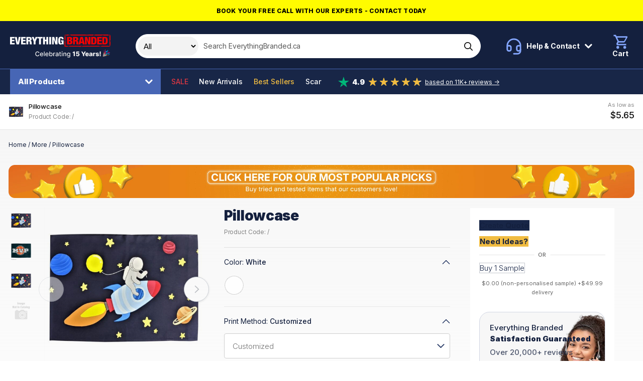

--- FILE ---
content_type: text/html; charset=UTF-8
request_url: https://www.everythingbranded.ca/product/pillowcase-233777
body_size: 39190
content:
<!DOCTYPE html>
<html lang="en-CA">

<head>
            

                    <script>
                window.dataLayer = window.dataLayer || [];
                function gtag() {
                    dataLayer.push(arguments);
                }
                gtag("consent", "default", {
                    ad_storage: "denied",
                    ad_user_data: "denied",
                    ad_personalization: "denied",
                    analytics_storage: "denied",
                    functionality_storage: "denied",
                    personalization_storage: "denied",
                    security_storage: "granted",
                    wait_for_update: 2000,
                });
                gtag("set", "ads_data_redaction", false);
                gtag("set", "url_passthrough", true);
            </script>
        
        <!-- Google Tag Manager -->
    <script>(function (w, d, s, l, i) {
            w[l] = w[l] || [];
            w[l].push({
                'gtm.start':
                    new Date().getTime(), event: 'gtm.js'
            });
            var f = d.getElementsByTagName(s)[0],
                j = d.createElement(s), dl = l != 'dataLayer' ? '&l=' + l : '';
            j.async = true;
            j.src =
                'https://www.googletagmanager.com/gtm.js?id=' + i + dl;
            f.parentNode.insertBefore(j, f);
        })(window, document, 'script', 'dataLayer', 'GTM-KCRGRR6');</script>
    <!-- End Google Tag Manager -->

                    <!-- Start cookieyes banner --> <script id="cookieyes" type="text/javascript" src="https://cdn-cookieyes.com/client_data/0bb15d409666e9e359ab6b29/script.js"></script> <!-- End cookieyes banner -->
        
        <!-- Facebook Pixel Code -->
    <script>
        !function(f,b,e,v,n,t,s)
        {if(f.fbq)return;n=f.fbq=function(){n.callMethod?
            n.callMethod.apply(n,arguments):n.queue.push(arguments)};
            if(!f._fbq)f._fbq=n;n.push=n;n.loaded=!0;n.version='2.0';
            n.queue=[];t=b.createElement(e);t.async=!0;
            t.src=v;s=b.getElementsByTagName(e)[0];
            s.parentNode.insertBefore(t,s)}(window, document,'script',
            'https://connect.facebook.net/en_US/fbevents.js');
        fbq('init', '130853079992995');
        fbq('track', 'PageView');
    </script>
        <script> (function(h,o,t,j,a,r){ h.hj=h.hj||function(){(h.hj.q=h.hj.q||[]).push(arguments)}; h._hjSettings={hjid:3583234,hjsv:6}; a=o.getElementsByTagName('head')[0]; r=o.createElement('script');r.async=1; r.src=t+h._hjSettings.hjid+j+h._hjSettings.hjsv; a.appendChild(r); })(window,document,'https://static.hotjar.com/c/hotjar-','.js?sv='); </script>
      
    <title>Pillowcase</title>

     <meta name="description" content="100% Micro Peach Polyester. Features Edge-To-Edge Full Color Imprint. Pillow Not Included."/>       <meta name="robots" content="index, follow"/>  
    <meta charset="utf-8">
    <meta name="viewport" content="width=device-width, minimum-scale=1.0">
    <meta name="csrf-token" content="qleQOcZhlKWFBiQEzl0GPXrJlTxkl1352lkML8IR">
    <meta name="current-locale" content="en-CA">
    <meta http-equiv="X-UA-Compatible" content="ie=edge">
    <meta name="theme-color" content="#020613"/>

    <link rel="preload" href="/assets/css/app.css?id=40a0cdb770cb3301e78c2b26fd779df6" as="style">
    
            <link rel="preload" href="https://www.everythingbranded.ca/assets/js/page-product-details.js?id=e27425de51d61e06e4293aefb7065eb8" as="script">
    

    <link rel="stylesheet" href="/assets/css/app.css?id=40a0cdb770cb3301e78c2b26fd779df6">

    <link rel="dns-prefetch" href="https://use.typekit.net">
    <link rel="dns-prefetch" href="https://p.typekit.net">

    
    <link rel="apple-touch-icon" sizes="180x180" href="https://cdn.everythingbranded.ca/apple-touch-icon.png">
    <link rel="icon" type="image/png" sizes="32x32" href="https://cdn.everythingbranded.ca/favicon-32x32.png">
    <link rel="icon" type="image/png" sizes="16x16" href="https://cdn.everythingbranded.ca/favicon-16x16.png">
    <link rel="manifest" href="https://www.everythingbranded.ca/site.webmanifest">
    <link rel="mask-icon" href="https://www.everythingbranded.ca/safari-pinned-tab.svg" color="#1a3665">
    <meta name="msapplication-TileColor" content="#ffffff">
    <meta name="theme-color" content="#ffffff">

    
            <meta property="og:title" content="Pillowcase"/>
                          <meta property="og:url" content="https://www.everythingbranded.ca/product/pillowcase-233777"/>
                <meta property="og:site_name" content="EverythingBranded"/>
                <meta property="og:locale" content="en-CA"/>
                    <meta property="og:image" content="https://cdn.everythingbranded.ca/slir/w300-h300-c1x1/catalog/233/777/p/47819345.jpg">
                                 

    
    
        <script
            src="https://challenges.cloudflare.com/turnstile/v0/api.js"
            async
            defer
        ></script>

    
                <link rel="canonical" href="https://www.everythingbranded.ca/product/pillowcase-233777"/>
        

    <link rel="stylesheet" href="https://use.typekit.net/mut6nli.css">
    <link rel="preconnect" href="https://fonts.googleapis.com">
    <link rel="preconnect" href="https://fonts.gstatic.com" crossorigin>
    <link href="https://fonts.googleapis.com/css2?family=Inter:wght@100;200;300;400;500;600;700;800;900&display=swap"
          rel="stylesheet">

    

        























































































































































































































































































        <style>
            .vs__open-indicator {
                display: none !important;
            }
        </style>

        <script>
            class FlyoutDropdown {
                constructor(trigger, dropdown) {
                    this.trigger = trigger;
                    this.dropdown = dropdown;
                    this.init();
                }

                init() {
                    this.trigger.addEventListener('click', (e) => {
                        e.stopPropagation();
                        this.toggleDropdown();
                    });

                    this.dropdown.addEventListener('click', (e) => {
                        e.stopPropagation();
                    });

                    document.addEventListener('click', (e) => {
                        if (!this.dropdown.contains(e.target) && e.target !== this.trigger) {
                            this.closeDropdown();
                        }
                    });
                }

                toggleDropdown() {
                    const isOpen = this.dropdown.classList.contains('open');
                    const overlay = document.getElementById('flyout-overlay');
                    const overlayDisabled = this.trigger.getAttribute('data-flyout-overlay') === 'false';

                    document.querySelectorAll('[data-flyout-dropdown].open').forEach((el) =>
                        el.classList.remove('open')
                    );
                    document.querySelectorAll('[data-flyout-trigger].open').forEach((el) =>
                        el.classList.remove('open')
                    );
                    overlay?.classList.remove('active');

                    if (!isOpen) {
                        this.dropdown.classList.add('open');
                        this.trigger.classList.add('open');

                        if (!overlayDisabled) {
                            overlay?.classList.add('active');
                        }
                    }
                }

                closeDropdown() {
                    this.dropdown.classList.remove('open');
                    this.trigger.classList.remove('open');
                    document.getElementById('flyout-overlay')?.classList.remove('active');
                }

                static initAll() {
                    if (!document.getElementById('flyout-overlay')) {
                        const overlay = document.createElement('div');
                        overlay.id = 'flyout-overlay';
                        document.body.appendChild(overlay);

                        overlay.addEventListener('click', () => {
                            document.querySelectorAll('[data-flyout-dropdown].open').forEach((el) =>
                                el.classList.remove('open')
                            );
                            overlay.classList.remove('active');
                        });
                    }

                    const triggers = document.querySelectorAll('[data-flyout-trigger]');
                    triggers.forEach((trigger) => {
                        const dropdownId = trigger.getAttribute('aria-controls');
                        const dropdown = document.querySelector(
                            `[data-flyout-dropdown][id="${dropdownId}"]`
                        );

                        if (dropdown) {
                            new FlyoutDropdown(trigger, dropdown);
                        }
                    });
                }
            }

            // Auto-init
            document.addEventListener('DOMContentLoaded', () => {
                FlyoutDropdown.initAll();
            });
        </script>
        


    <script>
        window.liveSiteUrl = "https://cdn.everythingbranded.ca/";
        window.locale = "en-CA";
        window.lang = "en-CA";
        window.lcid = "en-CA";
        window.country = "ca";
        window.currency = "CAD";
        window.company = {"site_name":"EverythingBranded","site_url":"www.everythingbranded.ca","site_country":"Canada","site_tld":".ca","iso_3166-1_code":124,"site_logo":"\/assets\/images\/logos\/everything-branded.svg","name":"EverythingBranded Promotional Inc","registration_territory":"British Columbia","registration_number":"BC1341061","vat_number":"IE 3732878LH","address_lines":["EverythingBranded","3271 S. Highland Drive","Suite #715","Las Vegas, NV 89109"],"address":{"street":"3271 S. Highland Drive, Suite #715","locality":"Las Vegas","region":"Nevada","postal_code":"89109","country":"United States","coordinates":{"latitude":"36.119725","longitude":"-115.16641"}},"tel":{"customer_service":{"formatted":"1800-586-1615","intl":"+1 800 586 1615","raw_formatted":"1800-586-1615","raw_intl":"+1 800 586 1615"},"sales":{"formatted":"725-373-5760","intl":"+1 725 373 5760"}},"email":{"general":"info@everythingbranded.ca","press":"marketing@everythingbranded.com"},"social":{"facebook":{"url":"https:\/\/www.facebook.com\/everythingbrandedCA\/"},"instagram":{"url":"https:\/\/www.instagram.com\/everythingbranded.na\/"},"youtube":{"url":"https:\/\/www.youtube.com\/channel\/UC2AZuKjvRdbtZJ7VX8k-sgw\/"},"linkedin":{"url":"https:\/\/www.linkedin.com\/company\/everythingbranded-ca\/"},"twitter":[]},"delivery":{"sample":49.99,"under_1000":49.99,"markup":5}};
        window.cdnUrl = "https://cdn.everythingbranded.ca/";
        window.postcodeLookupEnabled = false;
        window.clientIpIsInOffice = false;

        window.sales = {
            tax: {
                rate: 0,
            },
        };

        window.cartEnabled = false; // Enabled by default (for all locales)
        window.cartExpress = false; // Disabled by default (for all locales)
        window.quoteEnabled = true; // Enabled by default (for all locales)
        window.visualEnabled = true; // Disabled by default (for all locales)
        window.samplesOnly = false; // Disabled by default (for all locales)

        window.paidVisitor = false;
        window.priceIsMoq = false;

        
        
        window.config = {
            catalog: {
                builder: {
                    options: {
                        printMethod: {
                            enabled: true,
                        },
                        artworkColors: {
                            enabled: false,
                        },
                    },
                    actions: {
                        quote: {
                            enabled: true,
                        },
                        visual: {
                            enabled: true,
                        },
                        basket: {
                            enabled: true,
                        },
                        sample: {
                            enabled: true,
                        },
                    },
                },
            },
            site: {
                scope: "eb",
                country: "ca",
                currency: "CAD",
                lang: "en-CA",
                locale: "en-CA",
                lcid: "en-CA",
            },
            company: {
                telephone: {
                    customerService: {
                        formatted: "1800-586-1615",
                        intl: "+1 800 586 1615",
                    },
                },
            },
            recaptcha: {
                sitekey: "6Leyj9sZAAAAAKuwNSYLrZH94icZHyTv6-bJuZdu",
            },
        };
    </script>

    
        
            <script type="application/ld+json">{"@context":"https://schema.org","@type":"ProductGroup","name":"Pillowcase","image":"https://www.everythingbranded.ca/catalog/233/777/p/47819345.jpg","itemCondition":"https://schema.org/NewCondition","url":"https://www.everythingbranded.ca/product/pillowcase-233777","description":"100% Micro Peach Polyester. Features Edge-To-Edge Full Color Imprint. Pillow Not Included.","sku":233777,"productGroupID":233777,"variesBy":["https://schema.org/color","https://schema.org/size"],"offers":{"@type":"Offer","price":"5.65","priceCurrency":"CAD","availability":"https://schema.org/InStock","seller":{"@type":"Organization","name":"EverythingBranded"},"priceValidUntil":"2026-02-25T06:43:35+00:00","hasMerchantReturnPolicy":{"@type":"MerchantReturnPolicy","returnPolicyCategory":"https://schema.org/MerchantReturnFiniteReturnWindow","merchantReturnDays":30,"returnPolicyCountry":"CA","returnMethod":"https://schema.org/ReturnByMail","applicableCountry":"CA","returnFees":"https://schema.org/FreeReturn","name":"30-day returns","url":"https://www.everythingbranded.ca/returns"},"shippingDetails":{"@type":"OfferShippingDetails","shippingDestination":{"@type":"DefinedRegion","addressCountry":"CA"},"deliveryTime":{"@type":"ShippingDeliveryTime","handlingTime":{"@type":"QuantitativeValue","minValue":7,"maxValue":25,"unitCode":"d"},"transitTime":{"@type":"QuantitativeValue","minValue":3,"maxValue":5,"unitCode":"d"}},"shippingRate":{"@type":"MonetaryAmount","value":49.99,"currency":"CAD"}}},"hasVariant":[{"@type":"Product","name":"Pillowcase - White/30.0000 \" x 20.0000 \"","description":"100% Micro Peach Polyester. Features Edge-To-Edge Full Color Imprint. Pillow Not Included.","image":"https://www.everythingbranded.ca/catalog/233/777/p/47819345.jpg","color":"White","size":"30.0000 \" x 20.0000 \"","inProductGroupWithID":233777,"offers":[{"@type":"Offer","price":"5.65","priceCurrency":"CAD","validFrom":"2026-01-26T06:43:35+00:00","priceValidUntil":"2026-02-25T06:43:35+00:00","availability":"https://schema.org/InStock","seller":{"@type":"Organization","name":"EverythingBranded"},"hasMerchantReturnPolicy":{"@type":"MerchantReturnPolicy","returnPolicyCategory":"https://schema.org/MerchantReturnFiniteReturnWindow","merchantReturnDays":30,"returnPolicyCountry":"CA","returnMethod":"https://schema.org/ReturnByMail","applicableCountry":"CA","returnFees":"https://schema.org/FreeReturn","name":"30-day returns","url":"https://www.everythingbranded.ca/returns"},"shippingDetails":{"@type":"OfferShippingDetails","shippingDestination":{"@type":"DefinedRegion","addressCountry":"CA"},"deliveryTime":{"@type":"ShippingDeliveryTime","handlingTime":{"@type":"QuantitativeValue","minValue":7,"maxValue":25,"unitCode":"d"},"transitTime":{"@type":"QuantitativeValue","minValue":3,"maxValue":5,"unitCode":"d"}},"shippingRate":{"@type":"MonetaryAmount","value":49.99,"currency":"CAD"}}}]}]}</script>
    
    </head>

<body class="s-scope--eb s-country--ca  s-catalog-view ">

    <!-- Google Tag Manager (noscript) -->
    <noscript>
        <iframe src="https://www.googletagmanager.com/ns.html?id=GTM-KCRGRR6"
                height="0" width="0" style="display:none;visibility:hidden"></iframe>
    </noscript>
    <!-- End Google Tag Manager (noscript) -->

            <!-- Facebook Pixel Code -->
        <noscript>
            <img height="1" width="1" style="display:none"
                 src="https://www.facebook.com/tr?id=130853079992995&ev=PageView&noscript=1"/>
        </noscript>
    
<div id="app" class="o-site ">

    
            <div class="c-promo-bar u-text-center" style="color:#000000;background-color:#fffb00">
            <a class="c-promo-bar__link"
               href="https://www.everythingbranded.com/contact"
               data-event-category="Promo Bar"
               data-event-action="Promo Bar Link Clicked"
               data-event-label="https://www.everythingbranded.com/contact"
               data-origin="Promo Bar Block"
               data-title="Book your free call with our experts - Contact Today"

            >
                <span class="c-promo-bar__text">Book your free call with our experts - Contact Today</span>
            </a>
        </div>
    
    <slideout-panel></slideout-panel>

    

            <site-notifier></site-notifier>
    
    
            <div class="c-header">
    <div class="">
        <div class="c-header__top">
            <div class="o-site-wrap o-site-wrap--padding u-hard-right@max-md">
                <div class="o-flex o-flex--align-center">
                    <div class="o-flex__item c-header__logo">
                        <a href="/" class="c-header__logo__anchor" data-event-category="Header" data-event-action="Link Clicked" data-event-label="Logo" style="font-size: 0;">


                                                            <svg class="c-header__logo__img" width="200" xmlns="http://www.w3.org/2000/svg" fill="none" viewBox="0 0 268 62"><path fill="#F90000" d="M192.735 30.664c2.22-.21 4.451-.43 6.681-.408 12.933.031 25.865.031 38.792 0-.182.434-.529 1.32-.705 1.755 1.608-.791 3.277-1.473 5.067-1.771-.738.623-1.283 1.566-2.275 1.875-3.029.425-6.097.393-9.148.393-13.241-.063-26.482.136-39.701-.225.43-.545.854-1.08 1.284-1.619m-34.319-.366c4.714-.12 9.44-.016 14.149.188 6.4-.361 12.811-.21 19.211-.173-1.872 3.17-5.843 2.06-8.999 2.2-8.785-.036-17.576.006-26.361-.005a79.4 79.4 0 0 0 2-2.21Zm-12.9-11.986a136.31 136.31 0 0 0 2.385-1.577c.022 4.474-.038 8.942 0 13.416 2.98.225 5.96.68 8.961.409-2.831 3.022-7.573 1.613-11.313 1.943-.033-4.73-.016-9.456-.033-14.192Zm.11-13.495c.59-.802 1.466-1.336 2.237-1.96.022 4.286.198 8.566-.066 12.84a9.991 9.991 0 0 1-2.363 1.221c.473-.702.98-1.388 1.492-2.074-.27-.184-.798-.545-1.068-.723-.645-3.039-.391-6.224-.232-9.304Zm119.625-1.52a81.641 81.641 0 0 0 2.363-1.906c-.023 4.327.104 8.66-.017 12.976.022 1.047-.777 1.87-1.25 2.76 1.41 1.216 1.173 3.175 1.294 4.81-.038 2.818.182 5.736-.644 8.481-1.245 2.3-4.225 1.923-6.489 2.08-6.174-.016-12.359.052-18.539-.047.7-.702 1.377-1.425 2.159-2.043 2.793-.346 5.624-.09 8.427-.142 3.933.063 7.953-.372 11.792.67a63.283 63.283 0 0 0 2.853-3.425c-.49.083-1.481.251-1.971.34.088-8.188-.022-16.37.022-24.559m-42.234-1.246c1.647-2.316 4.775-1.84 7.32-1.97 10.828.031 21.662.005 32.49.015l-.743 1.766c1.735-.933 3.591-1.608 5.579-1.823-.903.67-1.696 1.54-2.792 1.917-4.346.618-8.752.393-13.12.414-1.531.037-3.035-.325-4.39-.98-2.754 1.567-6.042.839-9.071.98-5.1.136-10.179-.189-15.268-.314m-65.873.33c1.443-2.646 4.781-2.143 7.38-2.284C175.903.09 187.272.102 198.64.09c8.261.383 16.529-.22 24.801.016a77.284 77.284 0 0 0-2.015 2.248c-18.711.036-37.421-.032-56.136.031-1.339-.12-3.261.398-3.696-1.257-1.459.513-2.936.958-4.456 1.257m-8.746-.084c1.895-3.29 6.025-2.038 9.242-2.195a66.217 66.217 0 0 0-2.005 2.242c-2.418.016-4.83.047-7.237-.047ZM145.957.516c1.008-.126 2.016-.252 3.03-.362a290.866 290.866 0 0 0-3.393 3.432c.11-1.027.231-2.054.363-3.07Z"/><path fill="#fff" d="M137.977 12.429c0-1.284-.176-3.322-1.966-3.322-1.999 0-2.258 1.98-2.258 7.261 0 5.28.292 7.203 2.258 7.203 1.674 0 2.258-1.425 2.258-4.19v-.645h-2.319v-3.128h6.902v10.698h-3.377l-.115-1.902h-.061c-.793 1.787-2.61 2.29-4.522 2.29-5.254 0-6.135-3.715-6.135-9.944 0-6.532.468-10.78 7.457-10.78 6.373 0 6.637 4.19 6.637 6.448h-4.759v.01ZM0 6.368h12.128v3.798H4.935v3.991h6.753v3.799H4.935v4.552h7.518v3.798H0V6.368Zm12.74 0h5.287l2.495 15.417h.06L23.11 6.368h5.282l-4.758 19.938h-6.285L12.74 6.368Zm16.766 0h12.128v3.798h-7.193v3.991h6.752v3.799h-6.752v4.552h7.518v3.798H29.511V6.368h-.005Zm14.204 0h8.278c4.197 0 5.64 2.456 5.64 5.191 0 2.902-1.206 4.327-3.525 4.862v.057c3.173.445 3.288 2.29 3.377 4.972.088 3.94.264 4.327.941 4.61v.251h-5.315c-.38-.67-.529-1.786-.529-4.05 0-3.462-.5-4.19-2.054-4.19h-1.878v8.24H43.71V6.368Zm4.935 8.408h1.526c1.999 0 2.522-1.4 2.522-2.599 0-1.482-.59-2.514-2.555-2.514H48.64v5.113h.005Zm14.442 3.682L57.77 6.368h5.459l2.352 7.402h.06l2.407-7.402h5.288l-5.316 12.09v7.848h-4.934v-7.848Z"/><path fill="#fff" d="M77.534 10.166h-4.406V6.368H86.87v3.798h-4.406v16.14h-4.93v-16.14Zm10.565-3.798h4.935v7.454h3.932V6.368h4.935v19.938h-4.935v-8.518h-3.932v8.518h-4.935V6.368Zm16.467 0h4.935v19.938h-4.935V6.368Zm7.608 0h5.667l4.054 12.96h.061V6.368h4.582v19.938h-5.579l-4.318-13.741h-.061v13.74h-4.406V6.369Z"/><path fill="#F90000" d="M152.127 6.368h7.661c3.613 0 5.96 1.592 5.96 4.913 0 2.347-1.295 4.134-3.288 4.495v.058c1.558.225 3.877.864 3.877 4.94 0 2.347-1.085 5.532-6.929 5.532h-7.281V6.368Zm4.935 7.957h1.349c1.735 0 2.407-.922 2.407-2.347 0-1.006-.589-2.148-2.379-2.148h-1.383v4.495h.006Zm0 8.518h1.498c1.999 0 2.671-1.173 2.671-2.598 0-1.98-1.057-2.793-2.583-2.793h-1.586v5.391Zm11.002-16.475h8.279c4.197 0 5.64 2.456 5.64 5.191 0 2.902-1.207 4.327-3.525 4.862v.057c3.172.445 3.288 2.29 3.376 4.972.088 3.94.264 4.327.942 4.61v.251h-5.315c-.38-.67-.529-1.786-.529-4.05 0-3.462-.501-4.19-2.054-4.19h-1.879v8.24h-4.935V6.368Zm4.935 8.408h1.526c1.994 0 2.523-1.4 2.523-2.599 0-1.482-.59-2.514-2.556-2.514h-1.498v5.113h.005Z"/><path fill="#F90000" d="M187.883 6.368h6.163l5.227 19.938h-5.111l-.766-3.798h-5.023l-.732 3.798h-5.112l5.343-19.938h.011Zm2.996 3.63h-.06l-1.735 8.88h3.58l-1.79-8.88h.005Zm9.065-3.63h5.668l4.054 12.96h.06V6.368h4.583v19.938h-5.58l-4.318-13.741h-.06v13.74h-4.407V6.369Zm16.502 0h7.309c4.874 0 6.956 2.399 6.956 9.324 0 6.926-.969 10.614-7.457 10.614h-6.814V6.368h.006Zm4.935 16.475h1.322c2.258 0 3.084-.864 3.084-6.842 0-4.861-.413-6.17-3.024-6.17h-1.382v13.012Zm11.005-16.475h12.128v3.798h-7.193v3.991h6.752v3.799h-6.752v4.552h7.518v3.798h-12.448V6.368h-.005Zm13.768 0h7.309c4.874 0 6.956 2.399 6.956 9.324 0 6.926-.969 10.614-7.457 10.614h-6.814V6.368h.006Zm4.929 16.475h1.322c2.259 0 3.085-.864 3.085-6.842 0-4.861-.413-6.17-3.024-6.17h-1.383v13.012Z"/><path fill="#F3F3F3" d="m242.109 45.594-.279 8.632h-2.497l-.279-8.632h3.055Zm-1.53 12.617c-.434 0-.806-.153-1.118-.461a1.522 1.522 0 0 1-.462-1.118c0-.43.154-.796.462-1.1a1.535 1.535 0 0 1 1.118-.461c.417 0 .783.154 1.099.461.32.304.48.67.48 1.1 0 .292-.075.557-.225.796a1.64 1.64 0 0 1-.577.57 1.476 1.476 0 0 1-.777.214Zm-3.656-6.658-2.728.073a1.011 1.011 0 0 0-.231-.516 1.234 1.234 0 0 0-.492-.359 1.674 1.674 0 0 0-.692-.133c-.344 0-.638.069-.881.206-.239.138-.356.324-.352.56a.596.596 0 0 0 .218.473c.154.134.428.241.82.322l1.799.34c.931.178 1.624.474 2.077.887.458.413.689.96.693 1.64a2.637 2.637 0 0 1-.571 1.671c-.373.474-.883.843-1.531 1.106-.648.259-1.389.389-2.224.389-1.332 0-2.383-.274-3.153-.82-.765-.551-1.202-1.289-1.312-2.212l2.935-.073c.064.34.232.6.504.778.271.178.617.267 1.039.267.38 0 .69-.07.929-.212.239-.142.36-.33.365-.566a.602.602 0 0 0-.28-.504c-.182-.13-.468-.23-.856-.303l-1.629-.31c-.935-.17-1.632-.484-2.089-.942-.458-.462-.685-1.049-.681-1.762-.004-.623.162-1.156.498-1.597.337-.446.814-.786 1.434-1.021.62-.235 1.351-.352 2.193-.352 1.264 0 2.26.265 2.989.796.729.526 1.132 1.25 1.209 2.174Zm-15.347 6.482v-9.33h2.886v1.7h.097c.17-.616.448-1.073.832-1.373a2.106 2.106 0 0 1 1.343-.455c.138 0 .279.01.425.03.146.016.282.042.407.079v2.582a2.847 2.847 0 0 0-.559-.116 4.96 4.96 0 0 0-.607-.042c-.353 0-.671.079-.954.237-.279.154-.5.37-.662.65a1.92 1.92 0 0 0-.237.972v5.066h-2.971Zm-7.393.158c-.595 0-1.124-.099-1.585-.297a2.468 2.468 0 0 1-1.088-.912c-.263-.409-.395-.921-.395-1.537 0-.518.091-.955.274-1.312.182-.356.433-.646.753-.868.32-.223.688-.391 1.106-.505a7.175 7.175 0 0 1 1.336-.237c.531-.048.958-.099 1.282-.152.324-.056.559-.135.705-.236a.512.512 0 0 0 .224-.444v-.03c0-.312-.107-.553-.322-.723-.214-.17-.504-.255-.868-.255-.393 0-.709.085-.948.255-.239.17-.391.405-.456.704l-2.739-.097a3.24 3.24 0 0 1 .625-1.518c.34-.45.806-.802 1.397-1.058.596-.259 1.311-.388 2.145-.388.595 0 1.144.07 1.646.212.502.138.94.34 1.312.608.373.263.661.587.863.972.207.385.31.824.31 1.318v6.342h-2.795v-1.3h-.072a2.666 2.666 0 0 1-.638.802 2.544 2.544 0 0 1-.905.492c-.345.11-.734.164-1.167.164Zm.917-1.944c.32 0 .608-.065.863-.194a1.6 1.6 0 0 0 .62-.535c.154-.23.231-.498.231-.802v-.887a1.775 1.775 0 0 1-.31.122 5.96 5.96 0 0 1-.826.188c-.15.025-.294.047-.432.067a2.698 2.698 0 0 0-.717.207 1.131 1.131 0 0 0-.449.364.895.895 0 0 0-.152.523c0 .307.109.542.328.704.223.162.504.243.844.243Zm-9.494 1.963c-.976 0-1.818-.193-2.527-.578a3.985 3.985 0 0 1-1.628-1.658c-.377-.721-.565-1.578-.565-2.57 0-.964.19-1.806.571-2.527a4.116 4.116 0 0 1 1.61-1.689c.692-.405 1.508-.607 2.448-.607.664 0 1.272.103 1.822.31a3.917 3.917 0 0 1 1.428.917c.401.405.713.905.936 1.5.222.592.334 1.27.334 2.035v.742h-8.11V52.36h5.346a1.67 1.67 0 0 0-.225-.844 1.524 1.524 0 0 0-.602-.577 1.734 1.734 0 0 0-.868-.213c-.332 0-.63.075-.893.225a1.688 1.688 0 0 0-.869 1.458v1.756c0 .38.075.714.225 1.002.15.283.362.504.638.662.275.158.603.237.984.237.263 0 .502-.036.717-.11a1.53 1.53 0 0 0 .552-.321 1.33 1.33 0 0 0 .347-.523l2.727.08a3.368 3.368 0 0 1-.747 1.597c-.381.45-.881.8-1.5 1.05-.62.248-1.337.371-2.151.371ZM190.05 45.594h3.359l2.631 5.206h.109l2.631-5.206h3.359l-4.55 8.286v4.155H194.6V53.88l-4.55-8.286Zm-9.56 12.611c-.907 0-1.713-.164-2.418-.492-.705-.328-1.262-.78-1.671-1.354a3.492 3.492 0 0 1-.631-1.98h2.916c.024.457.21.825.558 1.105a1.95 1.95 0 0 0 1.246.413 1.98 1.98 0 0 0 1.002-.25c.292-.165.521-.398.687-.698.166-.303.247-.652.243-1.045a2.05 2.05 0 0 0-.249-1.05 1.767 1.767 0 0 0-.693-.7 1.966 1.966 0 0 0-1.008-.254 2.208 2.208 0 0 0-1.027.236 1.73 1.73 0 0 0-.729.663l-2.655-.498.541-6.707h7.982v2.424h-5.51l-.285 2.934h.073c.206-.344.538-.628.996-.85.462-.227.986-.34 1.573-.34.746 0 1.41.173 1.993.522a3.686 3.686 0 0 1 1.385 1.433c.34.612.51 1.313.51 2.102 0 .855-.202 1.612-.607 2.272a4.184 4.184 0 0 1-1.689 1.556c-.721.372-1.565.558-2.533.558Zm-7.514-12.611v12.441h-3.001V48.4h-.073l-2.782 1.701v-2.6l3.068-1.907h2.788Zm-16.622 16.135c-.742 0-1.38-.097-1.914-.292-.531-.194-.964-.451-1.3-.771a3.24 3.24 0 0 1-.753-1.051l1.561-.644c.109.178.255.366.437.565.187.202.438.374.754.516.319.142.731.213 1.233.213.688 0 1.257-.168 1.707-.504.449-.333.674-.863.674-1.592v-1.835h-.115c-.11.199-.268.42-.474.662a2.568 2.568 0 0 1-.838.632c-.357.178-.821.268-1.392.268-.737 0-1.401-.172-1.992-.517-.588-.348-1.053-.86-1.398-1.537-.34-.68-.51-1.517-.51-2.509s.168-1.843.504-2.551c.341-.709.806-1.252 1.398-1.628.591-.381 1.261-.571 2.01-.571.58 0 1.047.097 1.404.291.356.19.634.413.832.668.203.256.358.48.468.675h.134v-1.513h1.779v9.538c0 .802-.186 1.46-.558 1.974-.373.515-.877.895-1.513 1.142-.632.247-1.345.37-2.138.37Zm-.019-5.34c.523 0 .964-.122 1.325-.364.364-.247.64-.6.826-1.057.19-.462.285-1.015.285-1.659 0-.628-.093-1.18-.279-1.658-.186-.478-.46-.851-.82-1.118-.361-.272-.806-.407-1.337-.407-.546 0-1.002.141-1.367.425-.364.28-.639.66-.826 1.142a4.545 4.545 0 0 0-.273 1.616c0 .611.093 1.148.279 1.61.187.462.462.822.826 1.081.369.26.823.389 1.361.389Zm-12.302-3.894v5.54h-1.816v-9.33h1.743v1.518h.116a2.666 2.666 0 0 1 1.008-1.19c.462-.3 1.043-.45 1.744-.45.636 0 1.192.133 1.67.4a2.68 2.68 0 0 1 1.112 1.18c.263.522.395 1.168.395 1.937v5.935h-1.816V52.32c0-.677-.177-1.205-.529-1.586-.352-.385-.836-.577-1.452-.577-.421 0-.796.091-1.124.273a1.97 1.97 0 0 0-.771.802c-.187.349-.28.77-.28 1.264Zm-6.077 5.54v-9.33h1.817v9.33h-1.817Zm.918-10.77c-.316 0-.587-.106-.814-.316a1.026 1.026 0 0 1-.334-.766c0-.3.111-.555.334-.765.227-.215.498-.322.814-.322.316 0 .585.107.808.322.227.21.34.465.34.765 0 .296-.113.55-.34.766-.223.21-.492.315-.808.315Zm-2.926 1.439v1.458h-5.097v-1.458h5.097Zm-3.731-2.236h1.817v8.827c0 .353.053.618.158.796a.823.823 0 0 0 .407.359c.17.06.354.09.553.09.145 0 .273-.01.382-.03l.256-.048.328 1.5c-.106.04-.256.081-.45.122a3.559 3.559 0 0 1-.729.073 3.195 3.195 0 0 1-1.336-.255 2.288 2.288 0 0 1-1.003-.827c-.255-.372-.383-.84-.383-1.403V46.47Zm-7.649 11.774c-.591 0-1.126-.11-1.604-.328a2.704 2.704 0 0 1-1.136-.966c-.275-.421-.413-.938-.413-1.55 0-.526.101-.96.304-1.3.202-.34.476-.609.82-.807a4.282 4.282 0 0 1 1.154-.45c.425-.101.859-.178 1.3-.23l1.361-.159c.348-.044.601-.115.759-.212.158-.097.237-.255.237-.474v-.043c0-.53-.15-.941-.449-1.233-.296-.291-.737-.437-1.325-.437-.611 0-1.093.136-1.445.407-.349.267-.59.565-.723.893l-1.707-.389c.202-.567.498-1.025.887-1.373a3.59 3.59 0 0 1 1.354-.765 5.293 5.293 0 0 1 1.61-.243c.373 0 .768.044 1.185.133.421.085.814.243 1.178.474.369.231.671.561.905.99.235.426.353.978.353 1.659v6.196h-1.774V56.76h-.073a2.576 2.576 0 0 1-.529.692 2.792 2.792 0 0 1-.905.565c-.368.15-.81.225-1.324.225Zm.395-1.458c.502 0 .931-.1 1.288-.298a2.08 2.08 0 0 0 .82-.777c.19-.324.285-.67.285-1.04v-1.202c-.064.065-.19.126-.376.182-.183.053-.391.1-.626.14l-.686.103c-.223.028-.41.053-.559.073-.353.045-.675.12-.966.225a1.656 1.656 0 0 0-.693.456c-.17.194-.255.453-.255.777 0 .45.166.79.498 1.02.332.227.755.34 1.27.34Zm-9.593 1.251v-9.33h1.756v1.482h.097c.17-.503.47-.898.899-1.185a2.571 2.571 0 0 1 1.47-.438 7.744 7.744 0 0 1 .772.043v1.737a3.29 3.29 0 0 0-.389-.066 3.718 3.718 0 0 0-.559-.043 2.37 2.37 0 0 0-1.148.273 2.036 2.036 0 0 0-1.081 1.829v5.698h-1.817Zm-10.563 0V45.594h1.816v4.623h.109a5.15 5.15 0 0 1 .456-.675c.198-.255.474-.477.826-.668.353-.194.818-.291 1.397-.291.754 0 1.426.19 2.017.57.592.381 1.055.93 1.392 1.647.34.717.51 1.58.51 2.588s-.168 1.873-.504 2.594c-.337.717-.798 1.27-1.385 1.659-.588.384-1.258.577-2.011.577-.567 0-1.031-.096-1.391-.286a2.635 2.635 0 0 1-.839-.668 5.166 5.166 0 0 1-.468-.68h-.151v1.451h-1.774Zm1.78-4.665c0 .656.095 1.23.285 1.725.19.494.466.88.826 1.16.361.276.802.413 1.325.413.542 0 .996-.143 1.36-.43.365-.292.64-.687.827-1.185a4.7 4.7 0 0 0 .285-1.683c0-.616-.093-1.169-.279-1.659-.182-.49-.458-.877-.826-1.16-.365-.284-.821-.425-1.367-.425-.527 0-.972.135-1.337.407-.36.271-.634.65-.82 1.136-.186.486-.279 1.053-.279 1.7Zm-7.944 4.854c-.92 0-1.711-.197-2.375-.59a3.998 3.998 0 0 1-1.531-1.67c-.357-.721-.535-1.566-.535-2.533 0-.956.178-1.799.535-2.528.36-.729.862-1.298 1.506-1.707.648-.409 1.406-.613 2.272-.613.527 0 1.037.087 1.531.26a3.72 3.72 0 0 1 1.331.821c.393.373.702.857.929 1.452.227.591.34 1.31.34 2.157v.643h-7.417v-1.36h5.637c0-.478-.097-.901-.291-1.27a2.21 2.21 0 0 0-.82-.88c-.349-.215-.758-.323-1.227-.323-.51 0-.956.126-1.337.377a2.53 2.53 0 0 0-.875.972 2.806 2.806 0 0 0-.303 1.294v1.063c0 .624.109 1.154.328 1.592.222.437.532.771.929 1.002.397.227.86.34 1.391.34.344 0 .658-.048.942-.146.283-.1.528-.25.735-.45.206-.198.364-.443.474-.734l1.719.31a3.12 3.12 0 0 1-.741 1.33c-.353.377-.796.67-1.331.88-.53.207-1.136.31-1.816.31Zm-6.466-12.63v12.441H90.36V45.594h1.817Zm-7.835 12.63c-.92 0-1.71-.197-2.375-.59a3.997 3.997 0 0 1-1.531-1.67c-.356-.721-.535-1.566-.535-2.533 0-.956.179-1.799.535-2.528.36-.729.863-1.298 1.507-1.707.648-.409 1.405-.613 2.272-.613.526 0 1.036.087 1.53.26a3.7 3.7 0 0 1 1.33.821c.394.373.704.857.93 1.452.227.591.34 1.31.34 2.157v.643h-7.417v-1.36h5.638c0-.478-.098-.901-.292-1.27a2.205 2.205 0 0 0-.82-.88c-.348-.215-.757-.323-1.227-.323-.51 0-.956.126-1.337.377a2.528 2.528 0 0 0-.874.972 2.806 2.806 0 0 0-.304 1.294v1.063c0 .624.11 1.154.328 1.592.222.437.532.771.93 1.002.396.227.86.34 1.39.34.345 0 .659-.048.942-.146a1.954 1.954 0 0 0 1.209-1.185l1.72.31c-.138.507-.386.95-.742 1.331-.352.377-.796.67-1.33.88-.53.207-1.136.31-1.817.31ZM78.22 49.64h-1.895a2.897 2.897 0 0 0-1.137-1.853 3.138 3.138 0 0 0-.966-.486 3.77 3.77 0 0 0-1.123-.164c-.717 0-1.36.18-1.926.54-.563.36-1.009.89-1.337 1.586-.324.697-.486 1.547-.486 2.552 0 1.012.162 1.867.486 2.563.328.697.776 1.223 1.343 1.58a3.521 3.521 0 0 0 1.914.534c.392 0 .765-.052 1.117-.158.357-.11.679-.269.966-.48a2.91 2.91 0 0 0 1.148-1.829l1.896.007a5.076 5.076 0 0 1-.59 1.689c-.287.51-.657.952-1.111 1.324-.45.369-.964.654-1.543.857a5.724 5.724 0 0 1-1.896.303c-1.077 0-2.037-.255-2.88-.765-.841-.514-1.506-1.25-1.992-2.205-.482-.956-.723-2.096-.723-3.42 0-1.329.243-2.469.73-3.42.485-.957 1.15-1.69 1.992-2.2.842-.514 1.8-.771 2.873-.771.66 0 1.276.095 1.847.285a4.874 4.874 0 0 1 1.55.826c.457.36.836.802 1.135 1.325.3.518.503 1.111.608 1.78Z"/><path fill="#F9C23C" d="m249.661 58.942.991-.265.265-.576 1.717.045 1.785-.477.403-.624 1.671.069 1.743-.467c1.212-.323 1.623-1.844.734-2.733l-6.273-6.28c-.888-.888-2.41-.484-2.733.734l-.52 1.943.073 1.578-.593.365-.531 1.986.089 1.513-.581.326-.232.864c-.33 1.212.781 2.322 1.992 1.999Z"/><path fill="#3F5FFF" d="M251.512 55.68c-.996-.931-1.844-2.051-2.594-3.405l.524-1.954c.86 1.883 1.828 3.29 2.989 4.375 1.12 1.045 2.446 1.815 4.086 2.411l-2.106.563a12.074 12.074 0 0 1-2.898-1.99m-2.365 1.906a8.068 8.068 0 0 1-1.249-1.503l.502-1.873c.473 1.002 1.003 1.773 1.666 2.394.663.619 1.487 1.116 2.584 1.538l-2.012.538a8.071 8.071 0 0 1-1.491-1.094Z"/><path fill="#6D4534" d="M259.126 56.108c.942-.942-.229-3.634-2.612-6.017-2.383-2.383-5.068-3.554-6.01-2.611-.943.942.228 3.634 2.611 6.017 2.383 2.383 5.075 3.547 6.011 2.611Z"/><path fill="#F70A8D" d="M254.076 43.71a6.535 6.535 0 0 1 .485 5.042 6.533 6.533 0 0 1-2.564 3.5c-.35-.438-.653-.875-.909-1.3a4.988 4.988 0 0 0 1.959-2.665 4.96 4.96 0 0 0-.364-3.83.787.787 0 0 1 .323-1.07.786.786 0 0 1 1.07.323Zm7.095 6.356a4.47 4.47 0 0 1 4.344-.68.7.7 0 0 0 .763-.18.701.701 0 0 0 .188-.506.709.709 0 0 0-.459-.636 5.88 5.88 0 0 0-5.711.895.7.7 0 0 0-.242.746.708.708 0 0 0 .597.508.702.702 0 0 0 .52-.147Zm-10.864-4.727a.78.78 0 1 0 0-1.56.78.78 0 0 0 0 1.56Zm13.542-.78a.782.782 0 0 1-.78.78.78.78 0 1 1 .78-.78Z"/><path fill="#F9C23C" d="M254.67 41.483a.647.647 0 1 1-1.294 0 .647.647 0 0 1 1.294 0Zm8.743 13.764a.65.65 0 0 1-.652.653.651.651 0 0 1-.462-1.115.652.652 0 0 1 1.114.462Z"/><path fill="#00A6ED" d="M260.822 41.523a.637.637 0 0 0-.39-.162.666.666 0 0 0-.7.62c-.047.74-.559 2.08-.754 2.53a.019.019 0 0 1-.003.01 4.87 4.87 0 0 1-.119.273 1.887 1.887 0 0 0-.914-.62l-.021-.006a1.74 1.74 0 0 0-2.201 1.104 1.73 1.73 0 0 0 .095 1.332c.208.418.565.727 1.009.875a.607.607 0 0 0 .144.03c.341.093.67.096.986.01a4.342 4.342 0 0 1-.066.277.66.66 0 0 0 1.272.343 5.51 5.51 0 0 0 .197-1.67c.35-.44.63-.922.839-1.446l.01-.025c.125-.301.78-1.886.845-2.944a.674.674 0 0 0-.229-.531Zm-3.284 3.897c.185.062.375.165.456.59-.331.307-.544.273-.732.21a.737.737 0 0 0-.069-.018.405.405 0 0 1-.194-.197.397.397 0 0 1-.02-.323.427.427 0 0 1 .539-.269l.02.007Zm1.023 5.62a8.843 8.843 0 0 1 6.771.821.8.8 0 0 1 .31 1.077.795.795 0 0 1-1.084.303 7.305 7.305 0 0 0-5.566-.673 7.24 7.24 0 0 0-3.85 2.611 13.897 13.897 0 0 1-1.252-.969 8.835 8.835 0 0 1 4.671-3.17Zm-1.108-.79a.775.775 0 0 1-1.548 0 .77.77 0 0 1 .774-.775.773.773 0 0 1 .774.774Z"/></svg>
                                                    </a>
                    </div>

                    <div class="o-flex__item o-flex__item--grow u-hidden@max-md">
                        <div class="c-header__search c-header__search--desktop">
                            <form class="o-flex o-flex--align-equal-height c-header__search__form" method="get" action="https://www.everythingbranded.ca/search"
      role="search"  data-faux-search >
    <div class="o-flex o-flex--column u-hidden@max-lg">
        <search-categories class="o-flex__item--grow c-header__search__select"  v-cloak>
                            <option value="">All</option>
            
                            <option value="8">Apparel</option>
                            <option value="3">Writing</option>
                            <option value="2">Drinkware</option>
                            <option value="4">Bags</option>
                            <option value="7">Keychains</option>
                            <option value="11">USB &amp; Tech</option>
                            <option value="6">Exhibitions</option>
                            <option value="5">Paper &amp; Desk</option>
                            <option value="9">Lifestyle</option>
                            <option value="12">Eco-Friendly</option>
                            <option value="383">Corporate</option>
                            <option value="470">Christmas Store</option>
                            <option value="75">More</option>
                    </search-categories>
    </div>

    <div class="o-flex o-flex__item--grow">
        <label for="search-input" class="u-visually-hidden">Search this site</label>
        <input class="o-flex__item--grow c-header__search__input"
               type="search"
               id="search-input"
               name="q"
                                  placeholder="Search EverythingBranded.ca"
                              spellcheck="false"
               autocomplete="off"
               role="searchbox"
        >
    </div>

    <div class="o-flex o-flex--column">
        <label class="o-flex__item--grow c-header__search__icon" for="search-button[607]"></label>
        <input class="o-flex__item--grow c-header__search__button" id="search-button[607]" value="Submit"
               type="submit" role="button">
    </div>

    </form>
                        </div>
                    </div>

                    <div class="o-flex__item c-header__menu__dropdown u-soft-right-lg u-hidden@max-md u-position-relative">
                        <button class="c-header__menu__anchor u-hidden@max-md"
                                data-flyout-trigger data-flyout-overlay="false" aria-controls="helpSupport" aria-expanded="false">
                            <span class="c-header__menu__icon">
                                <svg width="30" height="33" xmlns="http://www.w3.org/2000/svg" fill="none" viewBox="0 0 34 38"><path stroke="#85A7FF" stroke-linecap="round" stroke-linejoin="round" stroke-width="3.368" d="M1.783 17.502h5.051a3.367 3.367 0 0 1 3.368 3.367v5.052a3.368 3.368 0 0 1-3.368 3.367H5.151a3.368 3.368 0 0 1-3.368-3.367v-8.419Zm0 0a15.153 15.153 0 1 1 30.308 0m0 0v8.419a3.368 3.368 0 0 1-3.368 3.367H27.04a3.367 3.367 0 0 1-3.367-3.367v-5.052a3.367 3.367 0 0 1 3.367-3.367h5.052Z"/><path stroke="#85A7FF" stroke-linecap="round" stroke-linejoin="round" stroke-width="3.368" d="M32.09 25.92v3.368a6.735 6.735 0 0 1-6.735 6.735h-8.419"/></svg>
                                <span class="u-color-white u-text-bold u-soft-left-md u-soft-right-md">Help &amp; Contact</span>
                            </span>
                        </button>

                        <div id="helpSupport" class="dropdown-menu" data-flyout-dropdown>
                            <div class="dropdown-items">
                                <ul>
                                    <li class="">
                                        <a href="/contact" data-event-category="Header" data-event-action="Link Clicked" data-event-label="Contact" data-origin="Help & Contact" data-position="1" data-title="Contact">Contact</a>
                                    </li>





                                    <li class="u-soft-bottom-md u-soft-top-md u-pointer-events-none">
                                        <div class="c-hr"></div>
                                    </li>

                                    <li class="">
                                        <a href="#" class="purechat-button-expand" data-event-category="Header" data-event-action="Link Clicked" data-event-label="Chat" data-origin="Help & Contact" data-position="2" data-title="Chat" style="display: flex; align-items: center; gap: 10px;">
                                            <svg width="27" height="21" xmlns="http://www.w3.org/2000/svg" fill="none" viewBox="0 0 27 21"><path fill="#000" d="M22.926 9.461a.32.32 0 0 0-.194.612c2.508.799 3.626 1.99 3.626 3.865 0 1.668-1.521 2.962-2.427 3.586a.32.32 0 0 0-.14.264v2.453a5.1 5.1 0 0 1-2.006-1.383.321.321 0 0 0-.3-.102 8.2 8.2 0 0 0-.559.136c-.327.088-.664.18-.985.18-1.647 0-2.801-.355-3.98-1.222a.321.321 0 1 0-.381.517c1.3.956 2.564 1.346 4.361 1.346.405 0 .785-.102 1.152-.2.114-.033.228-.062.34-.09 1.2 1.267 2.556 1.555 2.615 1.567a.32.32 0 0 0 .354-.177.322.322 0 0 0 .031-.137v-2.72C26.09 16.774 27 15.352 27 13.938c0-2.17-1.295-3.592-4.074-4.477Z"/><path fill="#000" d="M21.225 9.126c0-4.939-4.504-8.663-10.474-8.663C4.75.463.05 4.27.05 9.127c0 2.912 2.06 5 3.85 6.262v4.258a.322.322 0 0 0 .452.293c.094-.042 2.284-1.037 4.157-3.086.812.15 1.73.296 2.563.296 6.072 0 10.153-3.225 10.153-8.024Zm-10.153 7.382c-.841 0-1.796-.161-2.62-.318a.326.326 0 0 0-.3.102c-1.316 1.483-2.862 2.426-3.61 2.832v-3.903a.32.32 0 0 0-.14-.264c-1.693-1.165-3.71-3.12-3.71-5.83 0-4.499 4.418-8.022 10.059-8.022 5.605 0 9.832 3.448 9.832 8.02 0 4.416-3.822 7.383-9.511 7.383Z"/><path fill="#000" d="M10.637 7.842a1.285 1.285 0 1 0 1.283 1.283c0-.707-.575-1.283-1.283-1.283Zm0 1.925a.642.642 0 0 1 0-1.283.642.642 0 0 1 0 1.283Zm4.492-1.925a1.285 1.285 0 0 0 0 2.567 1.284 1.284 0 0 0 0-2.567Zm0 1.925a.642.642 0 0 1 0-1.283.642.642 0 0 1 0 1.283ZM6.146 7.903a1.285 1.285 0 0 0 0 2.567c.707 0 1.283-.576 1.283-1.283 0-.708-.576-1.284-1.283-1.284Zm0 1.925a.642.642 0 0 1 0-1.283.642.642 0 0 1 0 1.283Z"/></svg>
                                            <span>Chat with us</span>
                                        </a>
                                    </li>

                                    <li class="u-soft-bottom-md u-soft-top-md u-pointer-events-none">
                                        <div class="c-hr"></div>
                                    </li>

                                                                        <li class="">
                                        <a href="tel:+1 800 586 1615" data-event-category="Header" data-event-action="Link Clicked" data-event-label="Call" data-origin="Help & Contact" data-position="1" data-title="Call" style="display: flex; align-items: center; gap: 10px;">
                                            <svg width="21" height="21" xmlns="http://www.w3.org/2000/svg" fill="none" viewBox="0 0 21 21"><path fill="#000" d="M19.342 21A1.658 1.658 0 0 0 21 19.342v-3.868a1.658 1.658 0 0 0-1.658-1.658c-1.293 0-2.564-.2-3.78-.608a1.67 1.67 0 0 0-1.68.409l-1.591 1.591c-2.75-1.5-5.01-3.76-6.51-6.51l1.58-1.58a1.62 1.62 0 0 0 .42-1.691 12.007 12.007 0 0 1-.597-3.77A1.658 1.658 0 0 0 5.526 0H1.658A1.658 1.658 0 0 0 0 1.658C0 12.324 8.676 21 19.342 21ZM1.658 1.105h3.868a.553.553 0 0 1 .553.553c0 1.415.221 2.796.652 4.111a.525.525 0 0 1-.133.553L4.421 8.488c1.824 3.57 4.498 6.245 8.08 8.09l2.155-2.176a.566.566 0 0 1 .563-.144c1.327.442 2.708.663 4.123.663a.553.553 0 0 1 .553.553v3.868a.553.553 0 0 1-.553.553c-10.058 0-18.237-8.18-18.237-18.237a.553.553 0 0 1 .553-.553Z"/></svg>

                                            <span>
                                                <span class="u-display-block">Call us</span>
                                                <span class="u-soft-top-sm u-soft-bottom-sm u-display-block">1800-586-1615</span>
                                                <small class="u-display-block">Mon - Friday 9:00 - 17:30</small>
                                            </span>
                                        </a>
                                    </li>
                                                                    </ul>
                            </div>
                        </div>
                    </div>

                    <div class="o-flex__item u-hidden@md">
                        <search-button class="c-header__menu__icon c-header__menu__anchor" style="display: flex; width: 50px; height: 70px; flex-direction: column;" data-event-category="Header" data-event-action="Link Clicked"
                                     data-event-label="Search">
                            <svg width="26" height="26" xmlns="http://www.w3.org/2000/svg" fill="none" viewBox="0 0 29 29"><path stroke="#85A7FF" stroke-linecap="round" stroke-linejoin="round" stroke-width="2.813" d="M12.74 24.084c6.216 0 11.254-5.039 11.254-11.254 0-6.216-5.038-11.254-11.254-11.254-6.215 0-11.254 5.038-11.254 11.254 0 6.215 5.039 11.254 11.254 11.254Zm14.068 2.813-6.05-6.049"/></svg>
                            <span class="u-color-white u-text-bold u-visually-hidden">Search</span>
                        </search-button>
                    </div>

                    <div class="o-flex__item u-soft-right-md@max-md">
                        <cart-button class="c-header__menu__icon c-header__menu__anchor" style="display: flex; width: 50px; height: 70px; flex-direction: column;" data-event-category="Header" data-event-action="Link Clicked"
                           data-event-label="Basket">
                            <svg width="29" height="29" xmlns="http://www.w3.org/2000/svg" fill="none" viewBox="0 0 30 29"><path fill="#85A7FF" d="M23.467 22.96a2.862 2.862 0 1 1-2.862 2.863 2.852 2.852 0 0 1 2.862-2.862ZM.571.066h4.68l1.345 2.862H27.76a1.431 1.431 0 0 1 1.431 1.431c0 .243-.071.487-.171.715l-5.123 9.259a2.877 2.877 0 0 1-2.505 1.474h-10.66L9.443 18.14l-.042.171a.358.358 0 0 0 .357.358H26.33v2.862H9.157a2.862 2.862 0 0 1-2.862-2.862c0-.5.13-.973.344-1.374l1.946-3.506L3.433 2.927H.571V.065Zm8.586 22.896a2.862 2.862 0 1 1-2.862 2.862 2.852 2.852 0 0 1 2.862-2.862Zm12.88-10.017 3.977-7.155H7.927l3.377 7.155h10.732Z"/></svg>
                            <span class="u-color-white u-text-bold u-hidden@max-md">Cart</span>
                        </cart-button>
                    </div>

                    <div class="o-flex__item u-hidden@md">
                        <menu-button class="c-header__menu__icon u-background-color-blue-6" data-event-category="Header" data-event-action="Link Clicked" data-event-label="Shop By Category" style="width: 60px; height: 70px;">
                            <svg xmlns="http://www.w3.org/2000/svg" width="29" height="22" fill="none" viewBox="0 0 30 23"><path fill="#fff" fill-rule="evenodd" d="M.637 2.138c0-.442.142-.865.395-1.177.253-.312.596-.487.954-.487h26.082c.357 0 .7.175.953.487s.396.735.396 1.177c0 .44-.143.864-.396 1.176-.253.312-.596.488-.953.488H1.986c-.358 0-.701-.176-.954-.488a1.88 1.88 0 0 1-.395-1.176Zm0 9.429c0-.441.142-.865.395-1.177.253-.312.596-.487.954-.487h26.082c.357 0 .7.175.953.487s.396.736.396 1.177c0 .441-.143.864-.396 1.176-.253.313-.596.488-.953.488H1.986c-.358 0-.701-.175-.954-.488a1.88 1.88 0 0 1-.395-1.176Zm1.349 7.765c-.358 0-.701.175-.954.488a1.879 1.879 0 0 0-.395 1.176c0 .441.142.865.395 1.177.253.312.596.487.954.487h26.082c.357 0 .7-.175.953-.487a1.88 1.88 0 0 0 .396-1.177c0-.441-.143-.864-.396-1.176-.253-.313-.596-.488-.953-.488H1.986Z" clip-rule="evenodd"/></svg>
                        </menu-button>
                    </div>
                </div>
            </div>
        </div>

        <div class="c-header__menu">
            <div class="">
                <div class="o-site-wrap o-site-wrap--padding">
                    <div class="o-grid o-grid--center">
                        <div class="o-grid__item u-1/2@lg u-overflow-hidden">
                            <ul class="o-inline-list c-header__menu__list" role="menu">
                                <li class="o-inline-list__item c-header__menu__item" role="menuitem">
                                    <button class="c-header__menu__anchor c-header__menu__anchor--all-products u-hidden@max-md"
                                            data-flyout-trigger aria-controls="allProducts" aria-expanded="false">
                                        All Products
                                    </button>

                                    <div id="allProducts" class="dropdown-menu" data-flyout-dropdown>
                                        <div class="dropdown-items">
                                            <ul>
                                                                                                    <li class=" has-flyout ">
                                                        <a href="/promotional-clothing" data-event-category="Mega Menu" data-event-action="Link Clicked" data-event-label="Apparel" data-position="1" data-origin="All Products" data-title="Apparel">








                                                            <span>Apparel</span>
                                                        </a>

                                                                                                                    <div class="flyout-panel">
                                                                <div class="o-grid o-grid--matrix o-grid--gutter-xl">
                                                                    <div class="o-grid__item">
                                                                        <div class="u-push-bottom-lg">
                                                                            <div class="u-push-bottom-lg">
                                                                                <a class="u-h5 u-color-blue-1 u-text-black u-display-block" href="https://www.everythingbranded.ca/promotional-clothing" data-event-category="Mega Menu" data-event-action="Link Clicked" data-event-label="View All" data-position="0" data-origin="Apparel" data-title="Apparel">Apparel</a>
                                                                                <a class="small u-color-blue-6 u-text-normal u-display-block" href="https://www.everythingbranded.ca/promotional-clothing" data-event-category="Mega Menu" data-event-action="Link Clicked" data-event-label="View All" data-position="0" data-origin="Apparel" data-title="Apparel">Browse all -></a>
                                                                            </div>

                                                                            <div class="c-hr"></div>
                                                                        </div>

                                                                        <div class="o-grid o-grid--matrix o-grid--gutter-xl">
                                                                                                                                                            <div class="o-grid__item u-1/3 u-1/4@xl">
                                                                                    <a class="u-h6 u-color-blue-6 u-text-bold u-display-block u-push-bottom-md" href="https://www.everythingbranded.ca/promotional-clothing/tops-bottoms" data-event-category="Mega Menu" data-event-action="Link Clicked" data-event-label="Tops &amp; Bottoms" data-position="1" data-origin="Apparel" data-title="Tops &amp; Bottoms">Tops &amp; Bottoms</a>

                                                                                    <ul class="o-bare-list o-bare-list--spaced-md">
                                                                                                                                                                                <li class="o-bare-list__item">
                                                                                            <a class="" style="font-size: 16px;" href="https://www.everythingbranded.ca/promotional-clothing/tops-bottoms/shorts" data-event-category="Mega Menu" data-event-action="Link Clicked" data-event-label="Shorts" data-position="1" data-origin="Tops &amp; Bottoms" data-title="Shorts">Shorts</a>
                                                                                        </li>
                                                                                                                                                                                <li class="o-bare-list__item">
                                                                                            <a class="" style="font-size: 16px;" href="https://www.everythingbranded.ca/promotional-clothing/tops-bottoms/pants" data-event-category="Mega Menu" data-event-action="Link Clicked" data-event-label="Pants" data-position="2" data-origin="Tops &amp; Bottoms" data-title="Pants">Pants</a>
                                                                                        </li>
                                                                                                                                                                                <li class="o-bare-list__item">
                                                                                            <a class="" style="font-size: 16px;" href="https://www.everythingbranded.ca/promotional-clothing/tops-bottoms/polo-shirts" data-event-category="Mega Menu" data-event-action="Link Clicked" data-event-label="Polo Shirts" data-position="3" data-origin="Tops &amp; Bottoms" data-title="Polo Shirts">Polo Shirts</a>
                                                                                        </li>
                                                                                                                                                                                <li class="o-bare-list__item">
                                                                                            <a class="" style="font-size: 16px;" href="https://www.everythingbranded.ca/promotional-clothing/tops-bottoms/sweatshirts" data-event-category="Mega Menu" data-event-action="Link Clicked" data-event-label="Sweatshirts" data-position="4" data-origin="Tops &amp; Bottoms" data-title="Sweatshirts">Sweatshirts</a>
                                                                                        </li>
                                                                                                                                                                                <li class="o-bare-list__item">
                                                                                            <a class="" style="font-size: 16px;" href="https://www.everythingbranded.ca/promotional-clothing/tops-bottoms/t-shirts" data-event-category="Mega Menu" data-event-action="Link Clicked" data-event-label="T-Shirts" data-position="5" data-origin="Tops &amp; Bottoms" data-title="T-Shirts">T-Shirts</a>
                                                                                        </li>
                                                                                                                                                                                <li class="o-bare-list__item">
                                                                                            <a class="" style="font-size: 16px;" href="https://www.everythingbranded.ca/promotional-clothing/tops-bottoms/hoodies" data-event-category="Mega Menu" data-event-action="Link Clicked" data-event-label="Hoodies" data-position="6" data-origin="Tops &amp; Bottoms" data-title="Hoodies">Hoodies</a>
                                                                                        </li>
                                                                                                                                                                            </ul>
                                                                                </div>
                                                                                                                                                            <div class="o-grid__item u-1/3 u-1/4@xl">
                                                                                    <a class="u-h6 u-color-blue-6 u-text-bold u-display-block u-push-bottom-md" href="https://www.everythingbranded.ca/promotional-clothing/clothing-accessories" data-event-category="Mega Menu" data-event-action="Link Clicked" data-event-label="Accessories" data-position="2" data-origin="Apparel" data-title="Accessories">Accessories</a>

                                                                                    <ul class="o-bare-list o-bare-list--spaced-md">
                                                                                                                                                                                <li class="o-bare-list__item">
                                                                                            <a class="" style="font-size: 16px;" href="https://www.everythingbranded.ca/promotional-clothing/clothing-accessories/lint" data-event-category="Mega Menu" data-event-action="Link Clicked" data-event-label="Lint" data-position="1" data-origin="Accessories" data-title="Lint">Lint</a>
                                                                                        </li>
                                                                                                                                                                                <li class="o-bare-list__item">
                                                                                            <a class="" style="font-size: 16px;" href="https://www.everythingbranded.ca/promotional-clothing/clothing-accessories/socks" data-event-category="Mega Menu" data-event-action="Link Clicked" data-event-label="Socks" data-position="2" data-origin="Accessories" data-title="Socks">Socks</a>
                                                                                        </li>
                                                                                                                                                                                <li class="o-bare-list__item">
                                                                                            <a class="" style="font-size: 16px;" href="https://www.everythingbranded.ca/promotional-clothing/clothing-accessories/jewelry" data-event-category="Mega Menu" data-event-action="Link Clicked" data-event-label="Jewelry" data-position="3" data-origin="Accessories" data-title="Jewelry">Jewelry</a>
                                                                                        </li>
                                                                                                                                                                                <li class="o-bare-list__item">
                                                                                            <a class="" style="font-size: 16px;" href="https://www.everythingbranded.ca/promotional-clothing/clothing-accessories/belts" data-event-category="Mega Menu" data-event-action="Link Clicked" data-event-label="Belts" data-position="4" data-origin="Accessories" data-title="Belts">Belts</a>
                                                                                        </li>
                                                                                                                                                                                <li class="o-bare-list__item">
                                                                                            <a class="" style="font-size: 16px;" href="https://www.everythingbranded.ca/promotional-clothing/clothing-accessories/footwear" data-event-category="Mega Menu" data-event-action="Link Clicked" data-event-label="Footwear" data-position="5" data-origin="Accessories" data-title="Footwear">Footwear</a>
                                                                                        </li>
                                                                                                                                                                                <li class="o-bare-list__item">
                                                                                            <a class="" style="font-size: 16px;" href="https://www.everythingbranded.ca/promotional-clothing/clothing-accessories/scarves--gloves" data-event-category="Mega Menu" data-event-action="Link Clicked" data-event-label="Scarves &amp; Gloves" data-position="6" data-origin="Accessories" data-title="Scarves &amp; Gloves">Scarves &amp; Gloves</a>
                                                                                        </li>
                                                                                                                                                                            </ul>
                                                                                </div>
                                                                                                                                                            <div class="o-grid__item u-1/3 u-1/4@xl">
                                                                                    <a class="u-h6 u-color-blue-6 u-text-bold u-display-block u-push-bottom-md" href="https://www.everythingbranded.ca/promotional-clothing/jackets" data-event-category="Mega Menu" data-event-action="Link Clicked" data-event-label="Jackets" data-position="3" data-origin="Apparel" data-title="Jackets">Jackets</a>

                                                                                    <ul class="o-bare-list o-bare-list--spaced-md">
                                                                                                                                                                                <li class="o-bare-list__item">
                                                                                            <a class="" style="font-size: 16px;" href="https://www.everythingbranded.ca/promotional-clothing/jackets/coats--jackets" data-event-category="Mega Menu" data-event-action="Link Clicked" data-event-label="Coats &amp; Jackets" data-position="1" data-origin="Jackets" data-title="Coats &amp; Jackets">Coats &amp; Jackets</a>
                                                                                        </li>
                                                                                                                                                                                <li class="o-bare-list__item">
                                                                                            <a class="" style="font-size: 16px;" href="https://www.everythingbranded.ca/promotional-clothing/jackets/rain-coats" data-event-category="Mega Menu" data-event-action="Link Clicked" data-event-label="Rain Coats" data-position="2" data-origin="Jackets" data-title="Rain Coats">Rain Coats</a>
                                                                                        </li>
                                                                                                                                                                                <li class="o-bare-list__item">
                                                                                            <a class="" style="font-size: 16px;" href="https://www.everythingbranded.ca/promotional-clothing/jackets/fleeces" data-event-category="Mega Menu" data-event-action="Link Clicked" data-event-label="Fleeces" data-position="3" data-origin="Jackets" data-title="Fleeces">Fleeces</a>
                                                                                        </li>
                                                                                                                                                                            </ul>
                                                                                </div>
                                                                                                                                                            <div class="o-grid__item u-1/3 u-1/4@xl">
                                                                                    <a class="u-h6 u-color-blue-6 u-text-bold u-display-block u-push-bottom-md" href="https://www.everythingbranded.ca/promotional-clothing/caps-hats" data-event-category="Mega Menu" data-event-action="Link Clicked" data-event-label="Caps &amp; Hats" data-position="4" data-origin="Apparel" data-title="Caps &amp; Hats">Caps &amp; Hats</a>

                                                                                    <ul class="o-bare-list o-bare-list--spaced-md">
                                                                                                                                                                                <li class="o-bare-list__item">
                                                                                            <a class="" style="font-size: 16px;" href="https://www.everythingbranded.ca/promotional-clothing/caps-hats/novelty-hats" data-event-category="Mega Menu" data-event-action="Link Clicked" data-event-label="Novelty Hats" data-position="1" data-origin="Caps &amp; Hats" data-title="Novelty Hats">Novelty Hats</a>
                                                                                        </li>
                                                                                                                                                                                <li class="o-bare-list__item">
                                                                                            <a class="" style="font-size: 16px;" href="https://www.everythingbranded.ca/promotional-clothing/caps-hats/caps" data-event-category="Mega Menu" data-event-action="Link Clicked" data-event-label="Caps" data-position="2" data-origin="Caps &amp; Hats" data-title="Caps">Caps</a>
                                                                                        </li>
                                                                                                                                                                                <li class="o-bare-list__item">
                                                                                            <a class="" style="font-size: 16px;" href="https://www.everythingbranded.ca/promotional-clothing/caps-hats/beanies--winter" data-event-category="Mega Menu" data-event-action="Link Clicked" data-event-label="Beanies &amp; Winter" data-position="3" data-origin="Caps &amp; Hats" data-title="Beanies &amp; Winter">Beanies &amp; Winter</a>
                                                                                        </li>
                                                                                                                                                                            </ul>
                                                                                </div>
                                                                                                                                                            <div class="o-grid__item u-1/3 u-1/4@xl">
                                                                                    <a class="u-h6 u-color-blue-6 u-text-bold u-display-block u-push-bottom-md" href="https://www.everythingbranded.ca/promotional-clothing/workwear" data-event-category="Mega Menu" data-event-action="Link Clicked" data-event-label="Workwear" data-position="5" data-origin="Apparel" data-title="Workwear">Workwear</a>

                                                                                    <ul class="o-bare-list o-bare-list--spaced-md">
                                                                                                                                                                                <li class="o-bare-list__item">
                                                                                            <a class="" style="font-size: 16px;" href="https://www.everythingbranded.ca/promotional-clothing/workwear/aprons" data-event-category="Mega Menu" data-event-action="Link Clicked" data-event-label="Aprons" data-position="1" data-origin="Workwear" data-title="Aprons">Aprons</a>
                                                                                        </li>
                                                                                                                                                                                <li class="o-bare-list__item">
                                                                                            <a class="" style="font-size: 16px;" href="https://www.everythingbranded.ca/promotional-clothing/workwear/gloves" data-event-category="Mega Menu" data-event-action="Link Clicked" data-event-label="Gloves" data-position="2" data-origin="Workwear" data-title="Gloves">Gloves</a>
                                                                                        </li>
                                                                                                                                                                                <li class="o-bare-list__item">
                                                                                            <a class="" style="font-size: 16px;" href="https://www.everythingbranded.ca/promotional-clothing/workwear/safety-wear" data-event-category="Mega Menu" data-event-action="Link Clicked" data-event-label="Safety Wear" data-position="3" data-origin="Workwear" data-title="Safety Wear">Safety Wear</a>
                                                                                        </li>
                                                                                                                                                                            </ul>
                                                                                </div>
                                                                                                                                                            <div class="o-grid__item u-1/3 u-1/4@xl">
                                                                                    <a class="u-h6 u-color-blue-6 u-text-bold u-display-block u-push-bottom-md" href="https://www.everythingbranded.ca/promotional-clothing/junior-wear" data-event-category="Mega Menu" data-event-action="Link Clicked" data-event-label="Junior Wear" data-position="6" data-origin="Apparel" data-title="Junior Wear">Junior Wear</a>

                                                                                    <ul class="o-bare-list o-bare-list--spaced-md">
                                                                                                                                                                            </ul>
                                                                                </div>
                                                                                                                                                    </div>
                                                                    </div>

                                                                <div class="o-grid__item">
                                                                    <div class="o-grid o-grid--matrix o-grid--gutter-xl">
                                                                                                                                                    <div class="o-grid__item u-1/2">
                                                                                <a href="https://www.everythingbranded.ca/product/40-oz-intrepid-stainless-steel-tumbler-480614" data-event-category="Mega Menu" data-event-action="Placement Clicked" data-event-label="Intrepid" data-position="1" data-origin="" data-title="Intrepid">
                                                                                    <img src="/assets/media/2025/07/25/malibu-sunglasses-long-1.png" alt="Intrepid">
                                                                                </a>
                                                                            </div>
                                                                        
                                                                                                                                                    <div class="o-grid__item u-1/2">
                                                                                <a href="https://www.everythingbranded.ca/product/malibu-sunglasses-18466" data-event-category="Mega Menu" data-event-action="Placement Clicked" data-event-label="Malibu glasses" data-position="2" data-origin="" data-title="Malibu glasses">
                                                                                    <img src="/assets/media/2025/10/01/speckled-pom-beanie-long.png" alt="Malibu glasses">
                                                                                </a>
                                                                            </div>
                                                                                                                                            </div>
                                                                </div>
                                                            </div>
                                                        </div>
                                                                                                            </li>
                                                                                                    <li class=" has-flyout ">
                                                        <a href="/promotional-pens" data-event-category="Mega Menu" data-event-action="Link Clicked" data-event-label="Writing" data-position="2" data-origin="All Products" data-title="Writing">








                                                            <span>Writing</span>
                                                        </a>

                                                                                                                    <div class="flyout-panel">
                                                                <div class="o-grid o-grid--matrix o-grid--gutter-xl">
                                                                    <div class="o-grid__item">
                                                                        <div class="u-push-bottom-lg">
                                                                            <div class="u-push-bottom-lg">
                                                                                <a class="u-h5 u-color-blue-1 u-text-black u-display-block" href="https://www.everythingbranded.ca/promotional-pens" data-event-category="Mega Menu" data-event-action="Link Clicked" data-event-label="View All" data-position="0" data-origin="Writing" data-title="Writing">Writing</a>
                                                                                <a class="small u-color-blue-6 u-text-normal u-display-block" href="https://www.everythingbranded.ca/promotional-pens" data-event-category="Mega Menu" data-event-action="Link Clicked" data-event-label="View All" data-position="0" data-origin="Writing" data-title="Writing">Browse all -></a>
                                                                            </div>

                                                                            <div class="c-hr"></div>
                                                                        </div>

                                                                        <div class="o-grid o-grid--matrix o-grid--gutter-xl">
                                                                                                                                                            <div class="o-grid__item u-1/3 u-1/4@xl">
                                                                                    <a class="u-h6 u-color-blue-6 u-text-bold u-display-block u-push-bottom-md" href="https://www.everythingbranded.ca/promotional-pens/promotional-plastic-pens" data-event-category="Mega Menu" data-event-action="Link Clicked" data-event-label="Plastic Pens" data-position="1" data-origin="Writing" data-title="Plastic Pens">Plastic Pens</a>

                                                                                    <ul class="o-bare-list o-bare-list--spaced-md">
                                                                                                                                                                                <li class="o-bare-list__item">
                                                                                            <a class="" style="font-size: 16px;" href="https://www.everythingbranded.ca/promotional-pens/promotional-plastic-pens/twist-action-pens" data-event-category="Mega Menu" data-event-action="Link Clicked" data-event-label="Twist Action Pens" data-position="1" data-origin="Plastic Pens" data-title="Twist Action Pens">Twist Action Pens</a>
                                                                                        </li>
                                                                                                                                                                                <li class="o-bare-list__item">
                                                                                            <a class="" style="font-size: 16px;" href="https://www.everythingbranded.ca/promotional-pens/promotional-plastic-pens/click-action-pens" data-event-category="Mega Menu" data-event-action="Link Clicked" data-event-label="Click Action Pens" data-position="2" data-origin="Plastic Pens" data-title="Click Action Pens">Click Action Pens</a>
                                                                                        </li>
                                                                                                                                                                                <li class="o-bare-list__item">
                                                                                            <a class="" style="font-size: 16px;" href="https://www.everythingbranded.ca/promotional-pens/promotional-plastic-pens/highlighter-pens" data-event-category="Mega Menu" data-event-action="Link Clicked" data-event-label="Highlighter Pens" data-position="3" data-origin="Plastic Pens" data-title="Highlighter Pens">Highlighter Pens</a>
                                                                                        </li>
                                                                                                                                                                                <li class="o-bare-list__item">
                                                                                            <a class="" style="font-size: 16px;" href="https://www.everythingbranded.ca/promotional-pens/promotional-plastic-pens/plastic-stylus-pens" data-event-category="Mega Menu" data-event-action="Link Clicked" data-event-label="Plastic Stylus Pens" data-position="4" data-origin="Plastic Pens" data-title="Plastic Stylus Pens">Plastic Stylus Pens</a>
                                                                                        </li>
                                                                                                                                                                            </ul>
                                                                                </div>
                                                                                                                                                            <div class="o-grid__item u-1/3 u-1/4@xl">
                                                                                    <a class="u-h6 u-color-blue-6 u-text-bold u-display-block u-push-bottom-md" href="https://www.everythingbranded.ca/promotional-pens/promotional-metal-pens" data-event-category="Mega Menu" data-event-action="Link Clicked" data-event-label="Metal Pens" data-position="2" data-origin="Writing" data-title="Metal Pens">Metal Pens</a>

                                                                                    <ul class="o-bare-list o-bare-list--spaced-md">
                                                                                                                                                                                <li class="o-bare-list__item">
                                                                                            <a class="" style="font-size: 16px;" href="https://www.everythingbranded.ca/promotional-pens/promotional-metal-pens/metal-stylus-pens" data-event-category="Mega Menu" data-event-action="Link Clicked" data-event-label="Metal Stylus Pens" data-position="1" data-origin="Metal Pens" data-title="Metal Stylus Pens">Metal Stylus Pens</a>
                                                                                        </li>
                                                                                                                                                                                <li class="o-bare-list__item">
                                                                                            <a class="" style="font-size: 16px;" href="https://www.everythingbranded.ca/promotional-pens/promotional-metal-pens/metal-effect-pens" data-event-category="Mega Menu" data-event-action="Link Clicked" data-event-label="Metal Effect Pens" data-position="2" data-origin="Metal Pens" data-title="Metal Effect Pens">Metal Effect Pens</a>
                                                                                        </li>
                                                                                                                                                                            </ul>
                                                                                </div>
                                                                                                                                                            <div class="o-grid__item u-1/3 u-1/4@xl">
                                                                                    <a class="u-h6 u-color-blue-6 u-text-bold u-display-block u-push-bottom-md" href="https://www.everythingbranded.ca/promotional-pens/corporate-pens" data-event-category="Mega Menu" data-event-action="Link Clicked" data-event-label="Corporate Pens" data-position="3" data-origin="Writing" data-title="Corporate Pens">Corporate Pens</a>

                                                                                    <ul class="o-bare-list o-bare-list--spaced-md">
                                                                                                                                                                                <li class="o-bare-list__item">
                                                                                            <a class="" style="font-size: 16px;" href="https://www.everythingbranded.ca/promotional-pens/corporate-pens/ballpoint-pens" data-event-category="Mega Menu" data-event-action="Link Clicked" data-event-label="Ballpoint Pens" data-position="1" data-origin="Corporate Pens" data-title="Ballpoint Pens">Ballpoint Pens</a>
                                                                                        </li>
                                                                                                                                                                                <li class="o-bare-list__item">
                                                                                            <a class="" style="font-size: 16px;" href="https://www.everythingbranded.ca/promotional-pens/corporate-pens/luxury-pens" data-event-category="Mega Menu" data-event-action="Link Clicked" data-event-label="Luxury Pens" data-position="2" data-origin="Corporate Pens" data-title="Luxury Pens">Luxury Pens</a>
                                                                                        </li>
                                                                                                                                                                                <li class="o-bare-list__item">
                                                                                            <a class="" style="font-size: 16px;" href="https://www.everythingbranded.ca/promotional-pens/corporate-pens/gift-sets-pens" data-event-category="Mega Menu" data-event-action="Link Clicked" data-event-label="Gift Sets Pens" data-position="3" data-origin="Corporate Pens" data-title="Gift Sets Pens">Gift Sets Pens</a>
                                                                                        </li>
                                                                                                                                                                            </ul>
                                                                                </div>
                                                                                                                                                            <div class="o-grid__item u-1/3 u-1/4@xl">
                                                                                    <a class="u-h6 u-color-blue-6 u-text-bold u-display-block u-push-bottom-md" href="https://www.everythingbranded.ca/promotional-pens/unusual-pens" data-event-category="Mega Menu" data-event-action="Link Clicked" data-event-label="Unusual Pens" data-position="4" data-origin="Writing" data-title="Unusual Pens">Unusual Pens</a>

                                                                                    <ul class="o-bare-list o-bare-list--spaced-md">
                                                                                                                                                                                <li class="o-bare-list__item">
                                                                                            <a class="" style="font-size: 16px;" href="https://www.everythingbranded.ca/promotional-pens/unusual-pens/sleeves--boxes" data-event-category="Mega Menu" data-event-action="Link Clicked" data-event-label="Sleeves &amp; Boxes" data-position="1" data-origin="Unusual Pens" data-title="Sleeves &amp; Boxes">Sleeves &amp; Boxes</a>
                                                                                        </li>
                                                                                                                                                                                <li class="o-bare-list__item">
                                                                                            <a class="" style="font-size: 16px;" href="https://www.everythingbranded.ca/promotional-pens/unusual-pens/novelty-pens" data-event-category="Mega Menu" data-event-action="Link Clicked" data-event-label="Novelty Pens" data-position="2" data-origin="Unusual Pens" data-title="Novelty Pens">Novelty Pens</a>
                                                                                        </li>
                                                                                                                                                                                <li class="o-bare-list__item">
                                                                                            <a class="" style="font-size: 16px;" href="https://www.everythingbranded.ca/promotional-pens/unusual-pens/light-pens" data-event-category="Mega Menu" data-event-action="Link Clicked" data-event-label="Light Pens" data-position="3" data-origin="Unusual Pens" data-title="Light Pens">Light Pens</a>
                                                                                        </li>
                                                                                                                                                                                <li class="o-bare-list__item">
                                                                                            <a class="" style="font-size: 16px;" href="https://www.everythingbranded.ca/promotional-pens/unusual-pens/wooden--eco-pens" data-event-category="Mega Menu" data-event-action="Link Clicked" data-event-label="Wooden &amp; Eco Pens" data-position="4" data-origin="Unusual Pens" data-title="Wooden &amp; Eco Pens">Wooden &amp; Eco Pens</a>
                                                                                        </li>
                                                                                                                                                                                <li class="o-bare-list__item">
                                                                                            <a class="" style="font-size: 16px;" href="https://www.everythingbranded.ca/promotional-pens/unusual-pens/multi-function-pens" data-event-category="Mega Menu" data-event-action="Link Clicked" data-event-label="Multi-Function Pens" data-position="5" data-origin="Unusual Pens" data-title="Multi-Function Pens">Multi-Function Pens</a>
                                                                                        </li>
                                                                                                                                                                            </ul>
                                                                                </div>
                                                                                                                                                            <div class="o-grid__item u-1/3 u-1/4@xl">
                                                                                    <a class="u-h6 u-color-blue-6 u-text-bold u-display-block u-push-bottom-md" href="https://www.everythingbranded.ca/promotional-pens/pencils" data-event-category="Mega Menu" data-event-action="Link Clicked" data-event-label="Pencils" data-position="5" data-origin="Writing" data-title="Pencils">Pencils</a>

                                                                                    <ul class="o-bare-list o-bare-list--spaced-md">
                                                                                                                                                                                <li class="o-bare-list__item">
                                                                                            <a class="" style="font-size: 16px;" href="https://www.everythingbranded.ca/promotional-pens/pencils/crayons" data-event-category="Mega Menu" data-event-action="Link Clicked" data-event-label="Crayons" data-position="1" data-origin="Pencils" data-title="Crayons">Crayons</a>
                                                                                        </li>
                                                                                                                                                                                <li class="o-bare-list__item">
                                                                                            <a class="" style="font-size: 16px;" href="https://www.everythingbranded.ca/promotional-pens/pencils/coloring-pencils" data-event-category="Mega Menu" data-event-action="Link Clicked" data-event-label="Coloring Pencils" data-position="2" data-origin="Pencils" data-title="Coloring Pencils">Coloring Pencils</a>
                                                                                        </li>
                                                                                                                                                                                <li class="o-bare-list__item">
                                                                                            <a class="" style="font-size: 16px;" href="https://www.everythingbranded.ca/promotional-pens/pencils/mechanical-pencils" data-event-category="Mega Menu" data-event-action="Link Clicked" data-event-label="Mechanical Pencils" data-position="3" data-origin="Pencils" data-title="Mechanical Pencils">Mechanical Pencils</a>
                                                                                        </li>
                                                                                                                                                                            </ul>
                                                                                </div>
                                                                                                                                                    </div>
                                                                    </div>

                                                                <div class="o-grid__item">
                                                                    <div class="o-grid o-grid--matrix o-grid--gutter-xl">
                                                                                                                                                    <div class="o-grid__item u-1/2">
                                                                                <a href="https://www.everythingbranded.ca/product/40-oz-intrepid-stainless-steel-tumbler-480614" data-event-category="Mega Menu" data-event-action="Placement Clicked" data-event-label="Intrepid" data-position="1" data-origin="" data-title="Intrepid">
                                                                                    <img src="/assets/media/2025/07/25/malibu-sunglasses-long-1.png" alt="Intrepid">
                                                                                </a>
                                                                            </div>
                                                                        
                                                                                                                                                    <div class="o-grid__item u-1/2">
                                                                                <a href="https://www.everythingbranded.ca/product/speckled-pom-beanie-with-cuff-11573" data-event-category="Mega Menu" data-event-action="Placement Clicked" data-event-label="Speckled Beanie" data-position="2" data-origin="" data-title="Speckled Beanie">
                                                                                    <img src="/assets/media/2025/10/01/speckled-pom-beanie-long.png" alt="Speckled Beanie">
                                                                                </a>
                                                                            </div>
                                                                                                                                            </div>
                                                                </div>
                                                            </div>
                                                        </div>
                                                                                                            </li>
                                                                                                    <li class=" has-flyout ">
                                                        <a href="/promotional-drinkware" data-event-category="Mega Menu" data-event-action="Link Clicked" data-event-label="Drinkware" data-position="3" data-origin="All Products" data-title="Drinkware">








                                                            <span>Drinkware</span>
                                                        </a>

                                                                                                                    <div class="flyout-panel">
                                                                <div class="o-grid o-grid--matrix o-grid--gutter-xl">
                                                                    <div class="o-grid__item">
                                                                        <div class="u-push-bottom-lg">
                                                                            <div class="u-push-bottom-lg">
                                                                                <a class="u-h5 u-color-blue-1 u-text-black u-display-block" href="https://www.everythingbranded.ca/promotional-drinkware" data-event-category="Mega Menu" data-event-action="Link Clicked" data-event-label="View All" data-position="0" data-origin="Drinkware" data-title="Drinkware">Drinkware</a>
                                                                                <a class="small u-color-blue-6 u-text-normal u-display-block" href="https://www.everythingbranded.ca/promotional-drinkware" data-event-category="Mega Menu" data-event-action="Link Clicked" data-event-label="View All" data-position="0" data-origin="Drinkware" data-title="Drinkware">Browse all -></a>
                                                                            </div>

                                                                            <div class="c-hr"></div>
                                                                        </div>

                                                                        <div class="o-grid o-grid--matrix o-grid--gutter-xl">
                                                                                                                                                            <div class="o-grid__item u-1/3 u-1/4@xl">
                                                                                    <a class="u-h6 u-color-blue-6 u-text-bold u-display-block u-push-bottom-md" href="https://www.everythingbranded.ca/promotional-drinkware/custom-mugs" data-event-category="Mega Menu" data-event-action="Link Clicked" data-event-label="Mugs" data-position="1" data-origin="Drinkware" data-title="Mugs">Mugs</a>

                                                                                    <ul class="o-bare-list o-bare-list--spaced-md">
                                                                                                                                                                                <li class="o-bare-list__item">
                                                                                            <a class="" style="font-size: 16px;" href="https://www.everythingbranded.ca/promotional-drinkware/custom-mugs/ceramic-promotional-mugs" data-event-category="Mega Menu" data-event-action="Link Clicked" data-event-label="Ceramic Mugs" data-position="1" data-origin="Mugs" data-title="Ceramic Mugs">Ceramic Mugs</a>
                                                                                        </li>
                                                                                                                                                                                <li class="o-bare-list__item">
                                                                                            <a class="" style="font-size: 16px;" href="https://www.everythingbranded.ca/promotional-drinkware/custom-mugs/custom-porcelain-mugs" data-event-category="Mega Menu" data-event-action="Link Clicked" data-event-label="Porcelain Mugs" data-position="2" data-origin="Mugs" data-title="Porcelain Mugs">Porcelain Mugs</a>
                                                                                        </li>
                                                                                                                                                                                <li class="o-bare-list__item">
                                                                                            <a class="" style="font-size: 16px;" href="https://www.everythingbranded.ca/promotional-drinkware/custom-mugs/custom-full-colour-mugs" data-event-category="Mega Menu" data-event-action="Link Clicked" data-event-label="Full Colour Mugs" data-position="3" data-origin="Mugs" data-title="Full Colour Mugs">Full Colour Mugs</a>
                                                                                        </li>
                                                                                                                                                                                <li class="o-bare-list__item">
                                                                                            <a class="" style="font-size: 16px;" href="https://www.everythingbranded.ca/promotional-drinkware/custom-mugs/custom-glass-mugs" data-event-category="Mega Menu" data-event-action="Link Clicked" data-event-label="Glass Mugs" data-position="4" data-origin="Mugs" data-title="Glass Mugs">Glass Mugs</a>
                                                                                        </li>
                                                                                                                                                                                <li class="o-bare-list__item">
                                                                                            <a class="" style="font-size: 16px;" href="https://www.everythingbranded.ca/promotional-drinkware/custom-mugs/custom-stainless-steel-mugs" data-event-category="Mega Menu" data-event-action="Link Clicked" data-event-label="Stainless Steel Mugs" data-position="5" data-origin="Mugs" data-title="Stainless Steel Mugs">Stainless Steel Mugs</a>
                                                                                        </li>
                                                                                                                                                                                <li class="o-bare-list__item">
                                                                                            <a class="" style="font-size: 16px;" href="https://www.everythingbranded.ca/promotional-drinkware/custom-mugs/coffee-mugs" data-event-category="Mega Menu" data-event-action="Link Clicked" data-event-label="Coffee Mugs" data-position="6" data-origin="Mugs" data-title="Coffee Mugs">Coffee Mugs</a>
                                                                                        </li>
                                                                                                                                                                                <li class="o-bare-list__item">
                                                                                            <a class="" style="font-size: 16px;" href="https://www.everythingbranded.ca/promotional-drinkware/custom-mugs/custom-mug-gift-sets" data-event-category="Mega Menu" data-event-action="Link Clicked" data-event-label="Gift Sets" data-position="7" data-origin="Mugs" data-title="Gift Sets">Gift Sets</a>
                                                                                        </li>
                                                                                                                                                                            </ul>
                                                                                </div>
                                                                                                                                                            <div class="o-grid__item u-1/3 u-1/4@xl">
                                                                                    <a class="u-h6 u-color-blue-6 u-text-bold u-display-block u-push-bottom-md" href="https://www.everythingbranded.ca/promotional-drinkware/travel-mugs" data-event-category="Mega Menu" data-event-action="Link Clicked" data-event-label="Travel Mugs" data-position="2" data-origin="Drinkware" data-title="Travel Mugs">Travel Mugs</a>

                                                                                    <ul class="o-bare-list o-bare-list--spaced-md">
                                                                                                                                                                                <li class="o-bare-list__item">
                                                                                            <a class="" style="font-size: 16px;" href="https://www.everythingbranded.ca/promotional-drinkware/travel-mugs/plastic-travel-mugs" data-event-category="Mega Menu" data-event-action="Link Clicked" data-event-label="Plastic Travel Mugs" data-position="1" data-origin="Travel Mugs" data-title="Plastic Travel Mugs">Plastic Travel Mugs</a>
                                                                                        </li>
                                                                                                                                                                                <li class="o-bare-list__item">
                                                                                            <a class="" style="font-size: 16px;" href="https://www.everythingbranded.ca/promotional-drinkware/travel-mugs/thermal-flasks" data-event-category="Mega Menu" data-event-action="Link Clicked" data-event-label="Thermal Flasks" data-position="2" data-origin="Travel Mugs" data-title="Thermal Flasks">Thermal Flasks</a>
                                                                                        </li>
                                                                                                                                                                                <li class="o-bare-list__item">
                                                                                            <a class="" style="font-size: 16px;" href="https://www.everythingbranded.ca/promotional-drinkware/travel-mugs/metal-travel-mugs" data-event-category="Mega Menu" data-event-action="Link Clicked" data-event-label="Metal Travel Mugs" data-position="3" data-origin="Travel Mugs" data-title="Metal Travel Mugs">Metal Travel Mugs</a>
                                                                                        </li>
                                                                                                                                                                            </ul>
                                                                                </div>
                                                                                                                                                            <div class="o-grid__item u-1/3 u-1/4@xl">
                                                                                    <a class="u-h6 u-color-blue-6 u-text-bold u-display-block u-push-bottom-md" href="https://www.everythingbranded.ca/promotional-drinkware/promotional-sports-bottles" data-event-category="Mega Menu" data-event-action="Link Clicked" data-event-label="Water Bottles" data-position="3" data-origin="Drinkware" data-title="Water Bottles">Water Bottles</a>

                                                                                    <ul class="o-bare-list o-bare-list--spaced-md">
                                                                                                                                                                                <li class="o-bare-list__item">
                                                                                            <a class="" style="font-size: 16px;" href="https://www.everythingbranded.ca/promotional-drinkware/promotional-sports-bottles/plastic-sports-bottle" data-event-category="Mega Menu" data-event-action="Link Clicked" data-event-label="Plastic Water Bottles" data-position="1" data-origin="Water Bottles" data-title="Plastic Water Bottles">Plastic Water Bottles</a>
                                                                                        </li>
                                                                                                                                                                                <li class="o-bare-list__item">
                                                                                            <a class="" style="font-size: 16px;" href="https://www.everythingbranded.ca/promotional-drinkware/promotional-sports-bottles/metal-sports-bottles" data-event-category="Mega Menu" data-event-action="Link Clicked" data-event-label="Metal Water Bottles" data-position="2" data-origin="Water Bottles" data-title="Metal Water Bottles">Metal Water Bottles</a>
                                                                                        </li>
                                                                                                                                                                                <li class="o-bare-list__item">
                                                                                            <a class="" style="font-size: 16px;" href="https://www.everythingbranded.ca/promotional-drinkware/promotional-sports-bottles/eco-sports-bottle" data-event-category="Mega Menu" data-event-action="Link Clicked" data-event-label="Eco Water Bottles" data-position="3" data-origin="Water Bottles" data-title="Eco Water Bottles">Eco Water Bottles</a>
                                                                                        </li>
                                                                                                                                                                            </ul>
                                                                                </div>
                                                                                                                                                            <div class="o-grid__item u-1/3 u-1/4@xl">
                                                                                    <a class="u-h6 u-color-blue-6 u-text-bold u-display-block u-push-bottom-md" href="https://www.everythingbranded.ca/promotional-drinkware/party-bar" data-event-category="Mega Menu" data-event-action="Link Clicked" data-event-label="Party &amp; Bar" data-position="4" data-origin="Drinkware" data-title="Party &amp; Bar">Party &amp; Bar</a>

                                                                                    <ul class="o-bare-list o-bare-list--spaced-md">
                                                                                                                                                                                <li class="o-bare-list__item">
                                                                                            <a class="" style="font-size: 16px;" href="https://www.everythingbranded.ca/promotional-drinkware/party-bar/beer-glasses" data-event-category="Mega Menu" data-event-action="Link Clicked" data-event-label="Beer Glasses" data-position="1" data-origin="Party &amp; Bar" data-title="Beer Glasses">Beer Glasses</a>
                                                                                        </li>
                                                                                                                                                                                <li class="o-bare-list__item">
                                                                                            <a class="" style="font-size: 16px;" href="https://www.everythingbranded.ca/promotional-drinkware/party-bar/wine-glasses" data-event-category="Mega Menu" data-event-action="Link Clicked" data-event-label="Wine Glasses" data-position="2" data-origin="Party &amp; Bar" data-title="Wine Glasses">Wine Glasses</a>
                                                                                        </li>
                                                                                                                                                                                <li class="o-bare-list__item">
                                                                                            <a class="" style="font-size: 16px;" href="https://www.everythingbranded.ca/promotional-drinkware/party-bar/water-glasses" data-event-category="Mega Menu" data-event-action="Link Clicked" data-event-label="Water Glasses" data-position="3" data-origin="Party &amp; Bar" data-title="Water Glasses">Water Glasses</a>
                                                                                        </li>
                                                                                                                                                                                <li class="o-bare-list__item">
                                                                                            <a class="" style="font-size: 16px;" href="https://www.everythingbranded.ca/promotional-drinkware/party-bar/bar-accessories" data-event-category="Mega Menu" data-event-action="Link Clicked" data-event-label="Bar Accessories" data-position="4" data-origin="Party &amp; Bar" data-title="Bar Accessories">Bar Accessories</a>
                                                                                        </li>
                                                                                                                                                                                <li class="o-bare-list__item">
                                                                                            <a class="" style="font-size: 16px;" href="https://www.everythingbranded.ca/promotional-drinkware/party-bar/party-accessories" data-event-category="Mega Menu" data-event-action="Link Clicked" data-event-label="Party Accessories" data-position="5" data-origin="Party &amp; Bar" data-title="Party Accessories">Party Accessories</a>
                                                                                        </li>
                                                                                                                                                                                <li class="o-bare-list__item">
                                                                                            <a class="" style="font-size: 16px;" href="https://www.everythingbranded.ca/promotional-drinkware/party-bar/custom-shot-glasses" data-event-category="Mega Menu" data-event-action="Link Clicked" data-event-label="Shot Glasses" data-position="6" data-origin="Party &amp; Bar" data-title="Shot Glasses">Shot Glasses</a>
                                                                                        </li>
                                                                                                                                                                                <li class="o-bare-list__item">
                                                                                            <a class="" style="font-size: 16px;" href="https://www.everythingbranded.ca/promotional-drinkware/party-bar/tumbler--shot-glasses" data-event-category="Mega Menu" data-event-action="Link Clicked" data-event-label="Tumbler &amp; Shot Glasses" data-position="7" data-origin="Party &amp; Bar" data-title="Tumbler &amp; Shot Glasses">Tumbler &amp; Shot Glasses</a>
                                                                                        </li>
                                                                                                                                                                            </ul>
                                                                                </div>
                                                                                                                                                    </div>
                                                                    </div>

                                                                <div class="o-grid__item">
                                                                    <div class="o-grid o-grid--matrix o-grid--gutter-xl">
                                                                                                                                                    <div class="o-grid__item u-1/2">
                                                                                <a href="https://www.everythingbranded.ca/product/40-oz-intrepid-stainless-steel-tumbler-480614" data-event-category="Mega Menu" data-event-action="Placement Clicked" data-event-label="Intrepid" data-position="1" data-origin="" data-title="Intrepid">
                                                                                    <img src="/assets/media/2025/07/25/malibu-sunglasses-long-1.png" alt="Intrepid">
                                                                                </a>
                                                                            </div>
                                                                        
                                                                                                                                                    <div class="o-grid__item u-1/2">
                                                                                <a href="https://www.everythingbranded.ca/product/speckled-pom-beanie-with-cuff-11573" data-event-category="Mega Menu" data-event-action="Placement Clicked" data-event-label="Speckled Beanie" data-position="2" data-origin="" data-title="Speckled Beanie">
                                                                                    <img src="/assets/media/2025/10/01/speckled-pom-beanie-long.png" alt="Speckled Beanie">
                                                                                </a>
                                                                            </div>
                                                                                                                                            </div>
                                                                </div>
                                                            </div>
                                                        </div>
                                                                                                            </li>
                                                                                                    <li class=" has-flyout ">
                                                        <a href="/promotional-bags" data-event-category="Mega Menu" data-event-action="Link Clicked" data-event-label="Bags" data-position="4" data-origin="All Products" data-title="Bags">








                                                            <span>Bags</span>
                                                        </a>

                                                                                                                    <div class="flyout-panel">
                                                                <div class="o-grid o-grid--matrix o-grid--gutter-xl">
                                                                    <div class="o-grid__item">
                                                                        <div class="u-push-bottom-lg">
                                                                            <div class="u-push-bottom-lg">
                                                                                <a class="u-h5 u-color-blue-1 u-text-black u-display-block" href="https://www.everythingbranded.ca/promotional-bags" data-event-category="Mega Menu" data-event-action="Link Clicked" data-event-label="View All" data-position="0" data-origin="Bags" data-title="Bags">Bags</a>
                                                                                <a class="small u-color-blue-6 u-text-normal u-display-block" href="https://www.everythingbranded.ca/promotional-bags" data-event-category="Mega Menu" data-event-action="Link Clicked" data-event-label="View All" data-position="0" data-origin="Bags" data-title="Bags">Browse all -></a>
                                                                            </div>

                                                                            <div class="c-hr"></div>
                                                                        </div>

                                                                        <div class="o-grid o-grid--matrix o-grid--gutter-xl">
                                                                                                                                                            <div class="o-grid__item u-1/3 u-1/4@xl">
                                                                                    <a class="u-h6 u-color-blue-6 u-text-bold u-display-block u-push-bottom-md" href="https://www.everythingbranded.ca/promotional-bags/shopping-bags" data-event-category="Mega Menu" data-event-action="Link Clicked" data-event-label="Shopping Bags" data-position="1" data-origin="Bags" data-title="Shopping Bags">Shopping Bags</a>

                                                                                    <ul class="o-bare-list o-bare-list--spaced-md">
                                                                                                                                                                                <li class="o-bare-list__item">
                                                                                            <a class="" style="font-size: 16px;" href="https://www.everythingbranded.ca/promotional-bags/shopping-bags/fashion-bags" data-event-category="Mega Menu" data-event-action="Link Clicked" data-event-label="Fashion Bags" data-position="1" data-origin="Shopping Bags" data-title="Fashion Bags">Fashion Bags</a>
                                                                                        </li>
                                                                                                                                                                                <li class="o-bare-list__item">
                                                                                            <a class="" style="font-size: 16px;" href="https://www.everythingbranded.ca/promotional-bags/shopping-bags/synthetic-bags" data-event-category="Mega Menu" data-event-action="Link Clicked" data-event-label="Synthetic Bags" data-position="2" data-origin="Shopping Bags" data-title="Synthetic Bags">Synthetic Bags</a>
                                                                                        </li>
                                                                                                                                                                                <li class="o-bare-list__item">
                                                                                            <a class="" style="font-size: 16px;" href="https://www.everythingbranded.ca/promotional-bags/shopping-bags/cotton-bags" data-event-category="Mega Menu" data-event-action="Link Clicked" data-event-label="Cotton Bags" data-position="3" data-origin="Shopping Bags" data-title="Cotton Bags">Cotton Bags</a>
                                                                                        </li>
                                                                                                                                                                                <li class="o-bare-list__item">
                                                                                            <a class="" style="font-size: 16px;" href="https://www.everythingbranded.ca/promotional-bags/shopping-bags/canvas-bags" data-event-category="Mega Menu" data-event-action="Link Clicked" data-event-label="Canvas Bags" data-position="4" data-origin="Shopping Bags" data-title="Canvas Bags">Canvas Bags</a>
                                                                                        </li>
                                                                                                                                                                                <li class="o-bare-list__item">
                                                                                            <a class="" style="font-size: 16px;" href="https://www.everythingbranded.ca/promotional-bags/shopping-bags/jute-bags" data-event-category="Mega Menu" data-event-action="Link Clicked" data-event-label="Jute Bags" data-position="5" data-origin="Shopping Bags" data-title="Jute Bags">Jute Bags</a>
                                                                                        </li>
                                                                                                                                                                                <li class="o-bare-list__item">
                                                                                            <a class="" style="font-size: 16px;" href="https://www.everythingbranded.ca/promotional-bags/shopping-bags/non-woven-bags" data-event-category="Mega Menu" data-event-action="Link Clicked" data-event-label="Non-Woven Bags" data-position="6" data-origin="Shopping Bags" data-title="Non-Woven Bags">Non-Woven Bags</a>
                                                                                        </li>
                                                                                                                                                                                <li class="o-bare-list__item">
                                                                                            <a class="" style="font-size: 16px;" href="https://www.everythingbranded.ca/promotional-bags/shopping-bags/plastic--paper-bags" data-event-category="Mega Menu" data-event-action="Link Clicked" data-event-label="Plastic &amp; Paper Bags" data-position="7" data-origin="Shopping Bags" data-title="Plastic &amp; Paper Bags">Plastic &amp; Paper Bags</a>
                                                                                        </li>
                                                                                                                                                                                <li class="o-bare-list__item">
                                                                                            <a class="" style="font-size: 16px;" href="https://www.everythingbranded.ca/promotional-bags/shopping-bags/tote-bag" data-event-category="Mega Menu" data-event-action="Link Clicked" data-event-label="Tote Bags" data-position="8" data-origin="Shopping Bags" data-title="Tote Bags">Tote Bags</a>
                                                                                        </li>
                                                                                                                                                                            </ul>
                                                                                </div>
                                                                                                                                                            <div class="o-grid__item u-1/3 u-1/4@xl">
                                                                                    <a class="u-h6 u-color-blue-6 u-text-bold u-display-block u-push-bottom-md" href="https://www.everythingbranded.ca/promotional-bags/business-travel" data-event-category="Mega Menu" data-event-action="Link Clicked" data-event-label="Business &amp; Travel" data-position="2" data-origin="Bags" data-title="Business &amp; Travel">Business &amp; Travel</a>

                                                                                    <ul class="o-bare-list o-bare-list--spaced-md">
                                                                                                                                                                                <li class="o-bare-list__item">
                                                                                            <a class="" style="font-size: 16px;" href="https://www.everythingbranded.ca/promotional-bags/business-travel/conference-bags" data-event-category="Mega Menu" data-event-action="Link Clicked" data-event-label="Conference Bags" data-position="1" data-origin="Business &amp; Travel" data-title="Conference Bags">Conference Bags</a>
                                                                                        </li>
                                                                                                                                                                                <li class="o-bare-list__item">
                                                                                            <a class="" style="font-size: 16px;" href="https://www.everythingbranded.ca/promotional-bags/business-travel/laptop--tablet-bags" data-event-category="Mega Menu" data-event-action="Link Clicked" data-event-label="Laptop &amp; Tablet Bags" data-position="2" data-origin="Business &amp; Travel" data-title="Laptop &amp; Tablet Bags">Laptop &amp; Tablet Bags</a>
                                                                                        </li>
                                                                                                                                                                                <li class="o-bare-list__item">
                                                                                            <a class="" style="font-size: 16px;" href="https://www.everythingbranded.ca/promotional-bags/business-travel/travel-bags" data-event-category="Mega Menu" data-event-action="Link Clicked" data-event-label="Travel Bags" data-position="3" data-origin="Business &amp; Travel" data-title="Travel Bags">Travel Bags</a>
                                                                                        </li>
                                                                                                                                                                                <li class="o-bare-list__item">
                                                                                            <a class="" style="font-size: 16px;" href="https://www.everythingbranded.ca/promotional-bags/business-travel/luggage-tags" data-event-category="Mega Menu" data-event-action="Link Clicked" data-event-label="Luggage Tags" data-position="4" data-origin="Business &amp; Travel" data-title="Luggage Tags">Luggage Tags</a>
                                                                                        </li>
                                                                                                                                                                                <li class="o-bare-list__item">
                                                                                            <a class="" style="font-size: 16px;" href="https://www.everythingbranded.ca/promotional-bags/business-travel/bag-accessories" data-event-category="Mega Menu" data-event-action="Link Clicked" data-event-label="Bag Accessories" data-position="5" data-origin="Business &amp; Travel" data-title="Bag Accessories">Bag Accessories</a>
                                                                                        </li>
                                                                                                                                                                            </ul>
                                                                                </div>
                                                                                                                                                            <div class="o-grid__item u-1/3 u-1/4@xl">
                                                                                    <a class="u-h6 u-color-blue-6 u-text-bold u-display-block u-push-bottom-md" href="https://www.everythingbranded.ca/promotional-bags/sports-leisure" data-event-category="Mega Menu" data-event-action="Link Clicked" data-event-label="Sports &amp; Leisure" data-position="3" data-origin="Bags" data-title="Sports &amp; Leisure">Sports &amp; Leisure</a>

                                                                                    <ul class="o-bare-list o-bare-list--spaced-md">
                                                                                                                                                                                <li class="o-bare-list__item">
                                                                                            <a class="" style="font-size: 16px;" href="https://www.everythingbranded.ca/promotional-bags/sports-leisure/beach-bags" data-event-category="Mega Menu" data-event-action="Link Clicked" data-event-label="Beach Bags" data-position="1" data-origin="Sports &amp; Leisure" data-title="Beach Bags">Beach Bags</a>
                                                                                        </li>
                                                                                                                                                                                <li class="o-bare-list__item">
                                                                                            <a class="" style="font-size: 16px;" href="https://www.everythingbranded.ca/promotional-bags/sports-leisure/holdalls" data-event-category="Mega Menu" data-event-action="Link Clicked" data-event-label="Holdalls" data-position="2" data-origin="Sports &amp; Leisure" data-title="Holdalls">Holdalls</a>
                                                                                        </li>
                                                                                                                                                                                <li class="o-bare-list__item">
                                                                                            <a class="" style="font-size: 16px;" href="https://www.everythingbranded.ca/promotional-bags/sports-leisure/lunch-bags" data-event-category="Mega Menu" data-event-action="Link Clicked" data-event-label="Lunch Bags" data-position="3" data-origin="Sports &amp; Leisure" data-title="Lunch Bags">Lunch Bags</a>
                                                                                        </li>
                                                                                                                                                                                <li class="o-bare-list__item">
                                                                                            <a class="" style="font-size: 16px;" href="https://www.everythingbranded.ca/promotional-bags/sports-leisure/cooler-bags" data-event-category="Mega Menu" data-event-action="Link Clicked" data-event-label="Cooler Bags" data-position="4" data-origin="Sports &amp; Leisure" data-title="Cooler Bags">Cooler Bags</a>
                                                                                        </li>
                                                                                                                                                                            </ul>
                                                                                </div>
                                                                                                                                                            <div class="o-grid__item u-1/3 u-1/4@xl">
                                                                                    <a class="u-h6 u-color-blue-6 u-text-bold u-display-block u-push-bottom-md" href="https://www.everythingbranded.ca/promotional-bags/backpacks" data-event-category="Mega Menu" data-event-action="Link Clicked" data-event-label="Backpacks" data-position="4" data-origin="Bags" data-title="Backpacks">Backpacks</a>

                                                                                    <ul class="o-bare-list o-bare-list--spaced-md">
                                                                                                                                                                                <li class="o-bare-list__item">
                                                                                            <a class="" style="font-size: 16px;" href="https://www.everythingbranded.ca/promotional-bags/backpacks/camping-bags" data-event-category="Mega Menu" data-event-action="Link Clicked" data-event-label="Camping Bags" data-position="1" data-origin="Backpacks" data-title="Camping Bags">Camping Bags</a>
                                                                                        </li>
                                                                                                                                                                                <li class="o-bare-list__item">
                                                                                            <a class="" style="font-size: 16px;" href="https://www.everythingbranded.ca/promotional-bags/backpacks/rucksacks" data-event-category="Mega Menu" data-event-action="Link Clicked" data-event-label="Rucksacks" data-position="2" data-origin="Backpacks" data-title="Rucksacks">Rucksacks</a>
                                                                                        </li>
                                                                                                                                                                                <li class="o-bare-list__item">
                                                                                            <a class="" style="font-size: 16px;" href="https://www.everythingbranded.ca/promotional-bags/backpacks/drawstring-bags" data-event-category="Mega Menu" data-event-action="Link Clicked" data-event-label="Drawstring Bags" data-position="3" data-origin="Backpacks" data-title="Drawstring Bags">Drawstring Bags</a>
                                                                                        </li>
                                                                                                                                                                            </ul>
                                                                                </div>
                                                                                                                                                    </div>
                                                                    </div>

                                                                <div class="o-grid__item">
                                                                    <div class="o-grid o-grid--matrix o-grid--gutter-xl">
                                                                                                                                                    <div class="o-grid__item u-1/2">
                                                                                <a href="https://www.everythingbranded.ca/product/40-oz-intrepid-stainless-steel-tumbler-480614" data-event-category="Mega Menu" data-event-action="Placement Clicked" data-event-label="Intrepid" data-position="1" data-origin="" data-title="Intrepid">
                                                                                    <img src="/assets/media/2025/07/25/malibu-sunglasses-long-1.png" alt="Intrepid">
                                                                                </a>
                                                                            </div>
                                                                        
                                                                                                                                                    <div class="o-grid__item u-1/2">
                                                                                <a href="https://www.everythingbranded.ca/product/speckled-pom-beanie-with-cuff-11573" data-event-category="Mega Menu" data-event-action="Placement Clicked" data-event-label="Speckled Beanie" data-position="2" data-origin="" data-title="Speckled Beanie">
                                                                                    <img src="/assets/media/2025/10/01/speckled-pom-beanie-long.png" alt="Speckled Beanie">
                                                                                </a>
                                                                            </div>
                                                                                                                                            </div>
                                                                </div>
                                                            </div>
                                                        </div>
                                                                                                            </li>
                                                                                                    <li class=" has-flyout ">
                                                        <a href="/promotional-keychains" data-event-category="Mega Menu" data-event-action="Link Clicked" data-event-label="Keychains" data-position="5" data-origin="All Products" data-title="Keychains">








                                                            <span>Keychains</span>
                                                        </a>

                                                                                                                    <div class="flyout-panel">
                                                                <div class="o-grid o-grid--matrix o-grid--gutter-xl">
                                                                    <div class="o-grid__item">
                                                                        <div class="u-push-bottom-lg">
                                                                            <div class="u-push-bottom-lg">
                                                                                <a class="u-h5 u-color-blue-1 u-text-black u-display-block" href="https://www.everythingbranded.ca/promotional-keychains" data-event-category="Mega Menu" data-event-action="Link Clicked" data-event-label="View All" data-position="0" data-origin="Keychains" data-title="Keychains">Keychains</a>
                                                                                <a class="small u-color-blue-6 u-text-normal u-display-block" href="https://www.everythingbranded.ca/promotional-keychains" data-event-category="Mega Menu" data-event-action="Link Clicked" data-event-label="View All" data-position="0" data-origin="Keychains" data-title="Keychains">Browse all -></a>
                                                                            </div>

                                                                            <div class="c-hr"></div>
                                                                        </div>

                                                                        <div class="o-grid o-grid--matrix o-grid--gutter-xl">
                                                                                                                                                            <div class="o-grid__item u-1/3 u-1/4@xl">
                                                                                    <a class="u-h6 u-color-blue-6 u-text-bold u-display-block u-push-bottom-md" href="https://www.everythingbranded.ca/promotional-keychains/practical-keychains" data-event-category="Mega Menu" data-event-action="Link Clicked" data-event-label="Practical Keychains" data-position="1" data-origin="Keychains" data-title="Practical Keychains">Practical Keychains</a>

                                                                                    <ul class="o-bare-list o-bare-list--spaced-md">
                                                                                                                                                                                <li class="o-bare-list__item">
                                                                                            <a class="" style="font-size: 16px;" href="https://www.everythingbranded.ca/promotional-keychains/practical-keychains/tools" data-event-category="Mega Menu" data-event-action="Link Clicked" data-event-label="Tools" data-position="1" data-origin="Practical Keychains" data-title="Tools">Tools</a>
                                                                                        </li>
                                                                                                                                                                                <li class="o-bare-list__item">
                                                                                            <a class="" style="font-size: 16px;" href="https://www.everythingbranded.ca/promotional-keychains/practical-keychains/bottle-openers" data-event-category="Mega Menu" data-event-action="Link Clicked" data-event-label="Bottle Openers" data-position="2" data-origin="Practical Keychains" data-title="Bottle Openers">Bottle Openers</a>
                                                                                        </li>
                                                                                                                                                                            </ul>
                                                                                </div>
                                                                                                                                                            <div class="o-grid__item u-1/3 u-1/4@xl">
                                                                                    <a class="u-h6 u-color-blue-6 u-text-bold u-display-block u-push-bottom-md" href="https://www.everythingbranded.ca/promotional-keychains/plastic-keychains" data-event-category="Mega Menu" data-event-action="Link Clicked" data-event-label="Plastic Keychains" data-position="2" data-origin="Keychains" data-title="Plastic Keychains">Plastic Keychains</a>

                                                                                    <ul class="o-bare-list o-bare-list--spaced-md">
                                                                                                                                                                                <li class="o-bare-list__item">
                                                                                            <a class="" style="font-size: 16px;" href="https://www.everythingbranded.ca/promotional-keychains/plastic-keychains/shaped" data-event-category="Mega Menu" data-event-action="Link Clicked" data-event-label="Shaped" data-position="1" data-origin="Plastic Keychains" data-title="Shaped">Shaped</a>
                                                                                        </li>
                                                                                                                                                                            </ul>
                                                                                </div>
                                                                                                                                                            <div class="o-grid__item u-1/3 u-1/4@xl">
                                                                                    <a class="u-h6 u-color-blue-6 u-text-bold u-display-block u-push-bottom-md" href="https://www.everythingbranded.ca/promotional-keychains/metal-keychains" data-event-category="Mega Menu" data-event-action="Link Clicked" data-event-label="Metal Keychains" data-position="3" data-origin="Keychains" data-title="Metal Keychains">Metal Keychains</a>

                                                                                    <ul class="o-bare-list o-bare-list--spaced-md">
                                                                                                                                                                                <li class="o-bare-list__item">
                                                                                            <a class="" style="font-size: 16px;" href="https://www.everythingbranded.ca/promotional-keychains/metal-keychains/corporate" data-event-category="Mega Menu" data-event-action="Link Clicked" data-event-label="Corporate" data-position="1" data-origin="Metal Keychains" data-title="Corporate">Corporate</a>
                                                                                        </li>
                                                                                                                                                                                <li class="o-bare-list__item">
                                                                                            <a class="" style="font-size: 16px;" href="https://www.everythingbranded.ca/promotional-keychains/metal-keychains/leather" data-event-category="Mega Menu" data-event-action="Link Clicked" data-event-label="Leather" data-position="2" data-origin="Metal Keychains" data-title="Leather">Leather</a>
                                                                                        </li>
                                                                                                                                                                            </ul>
                                                                                </div>
                                                                                                                                                            <div class="o-grid__item u-1/3 u-1/4@xl">
                                                                                    <a class="u-h6 u-color-blue-6 u-text-bold u-display-block u-push-bottom-md" href="https://www.everythingbranded.ca/promotional-keychains/unusual" data-event-category="Mega Menu" data-event-action="Link Clicked" data-event-label="Unusual" data-position="4" data-origin="Keychains" data-title="Unusual">Unusual</a>

                                                                                    <ul class="o-bare-list o-bare-list--spaced-md">
                                                                                                                                                                                <li class="o-bare-list__item">
                                                                                            <a class="" style="font-size: 16px;" href="https://www.everythingbranded.ca/promotional-keychains/unusual/novelty" data-event-category="Mega Menu" data-event-action="Link Clicked" data-event-label="Novelty" data-position="1" data-origin="Unusual" data-title="Novelty">Novelty</a>
                                                                                        </li>
                                                                                                                                                                                <li class="o-bare-list__item">
                                                                                            <a class="" style="font-size: 16px;" href="https://www.everythingbranded.ca/promotional-keychains/unusual/led--torch" data-event-category="Mega Menu" data-event-action="Link Clicked" data-event-label="LED &amp; Torch" data-position="2" data-origin="Unusual" data-title="LED &amp; Torch">LED &amp; Torch</a>
                                                                                        </li>
                                                                                                                                                                            </ul>
                                                                                </div>
                                                                                                                                                    </div>
                                                                    </div>

                                                                <div class="o-grid__item">
                                                                    <div class="o-grid o-grid--matrix o-grid--gutter-xl">
                                                                                                                                                    <div class="o-grid__item u-1/2">
                                                                                <a href="https://www.everythingbranded.ca/product/40-oz-intrepid-stainless-steel-tumbler-480614" data-event-category="Mega Menu" data-event-action="Placement Clicked" data-event-label="Intrepid" data-position="1" data-origin="" data-title="Intrepid">
                                                                                    <img src="/assets/media/2025/07/25/malibu-sunglasses-long-1.png" alt="Intrepid">
                                                                                </a>
                                                                            </div>
                                                                        
                                                                                                                                                    <div class="o-grid__item u-1/2">
                                                                                <a href="https://www.everythingbranded.ca/product/speckled-pom-beanie-with-cuff-11573" data-event-category="Mega Menu" data-event-action="Placement Clicked" data-event-label="Speckled Beanie" data-position="2" data-origin="" data-title="Speckled Beanie">
                                                                                    <img src="/assets/media/2025/10/01/speckled-pom-beanie-long.png" alt="Speckled Beanie">
                                                                                </a>
                                                                            </div>
                                                                                                                                            </div>
                                                                </div>
                                                            </div>
                                                        </div>
                                                                                                            </li>
                                                                                                    <li class=" has-flyout ">
                                                        <a href="/promotional-usb-tech" data-event-category="Mega Menu" data-event-action="Link Clicked" data-event-label="USB &amp; Tech" data-position="6" data-origin="All Products" data-title="USB &amp; Tech">








                                                            <span>USB &amp; Tech</span>
                                                        </a>

                                                                                                                    <div class="flyout-panel">
                                                                <div class="o-grid o-grid--matrix o-grid--gutter-xl">
                                                                    <div class="o-grid__item">
                                                                        <div class="u-push-bottom-lg">
                                                                            <div class="u-push-bottom-lg">
                                                                                <a class="u-h5 u-color-blue-1 u-text-black u-display-block" href="https://www.everythingbranded.ca/promotional-usb-tech" data-event-category="Mega Menu" data-event-action="Link Clicked" data-event-label="View All" data-position="0" data-origin="USB &amp; Tech" data-title="USB &amp; Tech">USB &amp; Tech</a>
                                                                                <a class="small u-color-blue-6 u-text-normal u-display-block" href="https://www.everythingbranded.ca/promotional-usb-tech" data-event-category="Mega Menu" data-event-action="Link Clicked" data-event-label="View All" data-position="0" data-origin="USB &amp; Tech" data-title="USB &amp; Tech">Browse all -></a>
                                                                            </div>

                                                                            <div class="c-hr"></div>
                                                                        </div>

                                                                        <div class="o-grid o-grid--matrix o-grid--gutter-xl">
                                                                                                                                                            <div class="o-grid__item u-1/3 u-1/4@xl">
                                                                                    <a class="u-h6 u-color-blue-6 u-text-bold u-display-block u-push-bottom-md" href="https://www.everythingbranded.ca/promotional-usb-tech/electrical" data-event-category="Mega Menu" data-event-action="Link Clicked" data-event-label="Electrical" data-position="1" data-origin="USB &amp; Tech" data-title="Electrical">Electrical</a>

                                                                                    <ul class="o-bare-list o-bare-list--spaced-md">
                                                                                                                                                                                <li class="o-bare-list__item">
                                                                                            <a class="" style="font-size: 16px;" href="https://www.everythingbranded.ca/promotional-usb-tech/electrical/desks--wall-clocks" data-event-category="Mega Menu" data-event-action="Link Clicked" data-event-label="Desks &amp; Wall Clocks" data-position="1" data-origin="Electrical" data-title="Desks &amp; Wall Clocks">Desks &amp; Wall Clocks</a>
                                                                                        </li>
                                                                                                                                                                                <li class="o-bare-list__item">
                                                                                            <a class="" style="font-size: 16px;" href="https://www.everythingbranded.ca/promotional-usb-tech/electrical/homeware" data-event-category="Mega Menu" data-event-action="Link Clicked" data-event-label="Homeware" data-position="2" data-origin="Electrical" data-title="Homeware">Homeware</a>
                                                                                        </li>
                                                                                                                                                                                <li class="o-bare-list__item">
                                                                                            <a class="" style="font-size: 16px;" href="https://www.everythingbranded.ca/promotional-usb-tech/electrical/lighting" data-event-category="Mega Menu" data-event-action="Link Clicked" data-event-label="Lighting" data-position="3" data-origin="Electrical" data-title="Lighting">Lighting</a>
                                                                                        </li>
                                                                                                                                                                                <li class="o-bare-list__item">
                                                                                            <a class="" style="font-size: 16px;" href="https://www.everythingbranded.ca/promotional-usb-tech/electrical/gadgets" data-event-category="Mega Menu" data-event-action="Link Clicked" data-event-label="Gadgets" data-position="4" data-origin="Electrical" data-title="Gadgets">Gadgets</a>
                                                                                        </li>
                                                                                                                                                                            </ul>
                                                                                </div>
                                                                                                                                                            <div class="o-grid__item u-1/3 u-1/4@xl">
                                                                                    <a class="u-h6 u-color-blue-6 u-text-bold u-display-block u-push-bottom-md" href="https://www.everythingbranded.ca/promotional-usb-tech/usb-flash-drives" data-event-category="Mega Menu" data-event-action="Link Clicked" data-event-label="USB Flash Drives" data-position="2" data-origin="USB &amp; Tech" data-title="USB Flash Drives">USB Flash Drives</a>

                                                                                    <ul class="o-bare-list o-bare-list--spaced-md">
                                                                                                                                                                                <li class="o-bare-list__item">
                                                                                            <a class="" style="font-size: 16px;" href="https://www.everythingbranded.ca/promotional-usb-tech/usb-flash-drives/plastic-usbs" data-event-category="Mega Menu" data-event-action="Link Clicked" data-event-label="Plastic USBs" data-position="1" data-origin="USB Flash Drives" data-title="Plastic USBs">Plastic USBs</a>
                                                                                        </li>
                                                                                                                                                                                <li class="o-bare-list__item">
                                                                                            <a class="" style="font-size: 16px;" href="https://www.everythingbranded.ca/promotional-usb-tech/usb-flash-drives/metal-usbs" data-event-category="Mega Menu" data-event-action="Link Clicked" data-event-label="Metal USBs" data-position="2" data-origin="USB Flash Drives" data-title="Metal USBs">Metal USBs</a>
                                                                                        </li>
                                                                                                                                                                                <li class="o-bare-list__item">
                                                                                            <a class="" style="font-size: 16px;" href="https://www.everythingbranded.ca/promotional-usb-tech/usb-flash-drives/twister-usbs" data-event-category="Mega Menu" data-event-action="Link Clicked" data-event-label="Twister USBs" data-position="3" data-origin="USB Flash Drives" data-title="Twister USBs">Twister USBs</a>
                                                                                        </li>
                                                                                                                                                                                <li class="o-bare-list__item">
                                                                                            <a class="" style="font-size: 16px;" href="https://www.everythingbranded.ca/promotional-usb-tech/usb-flash-drives/unusual-usb" data-event-category="Mega Menu" data-event-action="Link Clicked" data-event-label="Unusual USB" data-position="4" data-origin="USB Flash Drives" data-title="Unusual USB">Unusual USB</a>
                                                                                        </li>
                                                                                                                                                                            </ul>
                                                                                </div>
                                                                                                                                                            <div class="o-grid__item u-1/3 u-1/4@xl">
                                                                                    <a class="u-h6 u-color-blue-6 u-text-bold u-display-block u-push-bottom-md" href="https://www.everythingbranded.ca/promotional-usb-tech/phone-tablet" data-event-category="Mega Menu" data-event-action="Link Clicked" data-event-label="Phone &amp; Tablet" data-position="3" data-origin="USB &amp; Tech" data-title="Phone &amp; Tablet">Phone &amp; Tablet</a>

                                                                                    <ul class="o-bare-list o-bare-list--spaced-md">
                                                                                                                                                                                <li class="o-bare-list__item">
                                                                                            <a class="" style="font-size: 16px;" href="https://www.everythingbranded.ca/promotional-usb-tech/phone-tablet/phone-cases" data-event-category="Mega Menu" data-event-action="Link Clicked" data-event-label="Phone Cases" data-position="1" data-origin="Phone &amp; Tablet" data-title="Phone Cases">Phone Cases</a>
                                                                                        </li>
                                                                                                                                                                                <li class="o-bare-list__item">
                                                                                            <a class="" style="font-size: 16px;" href="https://www.everythingbranded.ca/promotional-usb-tech/phone-tablet/tablet-cases" data-event-category="Mega Menu" data-event-action="Link Clicked" data-event-label="Tablet Cases" data-position="2" data-origin="Phone &amp; Tablet" data-title="Tablet Cases">Tablet Cases</a>
                                                                                        </li>
                                                                                                                                                                                <li class="o-bare-list__item">
                                                                                            <a class="" style="font-size: 16px;" href="https://www.everythingbranded.ca/promotional-usb-tech/phone-tablet/selfie-sticks" data-event-category="Mega Menu" data-event-action="Link Clicked" data-event-label="Selfie Sticks" data-position="3" data-origin="Phone &amp; Tablet" data-title="Selfie Sticks">Selfie Sticks</a>
                                                                                        </li>
                                                                                                                                                                                <li class="o-bare-list__item">
                                                                                            <a class="" style="font-size: 16px;" href="https://www.everythingbranded.ca/promotional-usb-tech/phone-tablet/stands--styluses" data-event-category="Mega Menu" data-event-action="Link Clicked" data-event-label="Stands &amp; Styluses" data-position="4" data-origin="Phone &amp; Tablet" data-title="Stands &amp; Styluses">Stands &amp; Styluses</a>
                                                                                        </li>
                                                                                                                                                                                <li class="o-bare-list__item">
                                                                                            <a class="" style="font-size: 16px;" href="https://www.everythingbranded.ca/promotional-usb-tech/phone-tablet/phone-accessories" data-event-category="Mega Menu" data-event-action="Link Clicked" data-event-label="Phone Accessories" data-position="5" data-origin="Phone &amp; Tablet" data-title="Phone Accessories">Phone Accessories</a>
                                                                                        </li>
                                                                                                                                                                            </ul>
                                                                                </div>
                                                                                                                                                            <div class="o-grid__item u-1/3 u-1/4@xl">
                                                                                    <a class="u-h6 u-color-blue-6 u-text-bold u-display-block u-push-bottom-md" href="https://www.everythingbranded.ca/promotional-usb-tech/pc-accessories" data-event-category="Mega Menu" data-event-action="Link Clicked" data-event-label="PC Accessories" data-position="4" data-origin="USB &amp; Tech" data-title="PC Accessories">PC Accessories</a>

                                                                                    <ul class="o-bare-list o-bare-list--spaced-md">
                                                                                                                                                                                <li class="o-bare-list__item">
                                                                                            <a class="" style="font-size: 16px;" href="https://www.everythingbranded.ca/promotional-usb-tech/pc-accessories/mouse-mats" data-event-category="Mega Menu" data-event-action="Link Clicked" data-event-label="Mouse Mats" data-position="1" data-origin="PC Accessories" data-title="Mouse Mats">Mouse Mats</a>
                                                                                        </li>
                                                                                                                                                                                <li class="o-bare-list__item">
                                                                                            <a class="" style="font-size: 16px;" href="https://www.everythingbranded.ca/promotional-usb-tech/pc-accessories/mice--keyboards" data-event-category="Mega Menu" data-event-action="Link Clicked" data-event-label="Mice &amp; Keyboards" data-position="2" data-origin="PC Accessories" data-title="Mice &amp; Keyboards">Mice &amp; Keyboards</a>
                                                                                        </li>
                                                                                                                                                                                <li class="o-bare-list__item">
                                                                                            <a class="" style="font-size: 16px;" href="https://www.everythingbranded.ca/promotional-usb-tech/pc-accessories/screen-wipes" data-event-category="Mega Menu" data-event-action="Link Clicked" data-event-label="Screen Wipes" data-position="3" data-origin="PC Accessories" data-title="Screen Wipes">Screen Wipes</a>
                                                                                        </li>
                                                                                                                                                                                <li class="o-bare-list__item">
                                                                                            <a class="" style="font-size: 16px;" href="https://www.everythingbranded.ca/promotional-usb-tech/pc-accessories/cable-management" data-event-category="Mega Menu" data-event-action="Link Clicked" data-event-label="Cable Management" data-position="4" data-origin="PC Accessories" data-title="Cable Management">Cable Management</a>
                                                                                        </li>
                                                                                                                                                                            </ul>
                                                                                </div>
                                                                                                                                                            <div class="o-grid__item u-1/3 u-1/4@xl">
                                                                                    <a class="u-h6 u-color-blue-6 u-text-bold u-display-block u-push-bottom-md" href="https://www.everythingbranded.ca/promotional-usb-tech/audio" data-event-category="Mega Menu" data-event-action="Link Clicked" data-event-label="Audio" data-position="5" data-origin="USB &amp; Tech" data-title="Audio">Audio</a>

                                                                                    <ul class="o-bare-list o-bare-list--spaced-md">
                                                                                                                                                                                <li class="o-bare-list__item">
                                                                                            <a class="" style="font-size: 16px;" href="https://www.everythingbranded.ca/promotional-usb-tech/audio/headphones" data-event-category="Mega Menu" data-event-action="Link Clicked" data-event-label="Headphones" data-position="1" data-origin="Audio" data-title="Headphones">Headphones</a>
                                                                                        </li>
                                                                                                                                                                                <li class="o-bare-list__item">
                                                                                            <a class="" style="font-size: 16px;" href="https://www.everythingbranded.ca/promotional-usb-tech/audio/speakers" data-event-category="Mega Menu" data-event-action="Link Clicked" data-event-label="Speakers" data-position="2" data-origin="Audio" data-title="Speakers">Speakers</a>
                                                                                        </li>
                                                                                                                                                                                <li class="o-bare-list__item">
                                                                                            <a class="" style="font-size: 16px;" href="https://www.everythingbranded.ca/promotional-usb-tech/audio/earbuds" data-event-category="Mega Menu" data-event-action="Link Clicked" data-event-label="Earbuds" data-position="3" data-origin="Audio" data-title="Earbuds">Earbuds</a>
                                                                                        </li>
                                                                                                                                                                            </ul>
                                                                                </div>
                                                                                                                                                            <div class="o-grid__item u-1/3 u-1/4@xl">
                                                                                    <a class="u-h6 u-color-blue-6 u-text-bold u-display-block u-push-bottom-md" href="https://www.everythingbranded.ca/promotional-usb-tech/chargers" data-event-category="Mega Menu" data-event-action="Link Clicked" data-event-label="Chargers" data-position="6" data-origin="USB &amp; Tech" data-title="Chargers">Chargers</a>

                                                                                    <ul class="o-bare-list o-bare-list--spaced-md">
                                                                                                                                                                                <li class="o-bare-list__item">
                                                                                            <a class="" style="font-size: 16px;" href="https://www.everythingbranded.ca/promotional-usb-tech/chargers/custom-wireless-chargers" data-event-category="Mega Menu" data-event-action="Link Clicked" data-event-label="Wireless Chargers" data-position="1" data-origin="Chargers" data-title="Wireless Chargers">Wireless Chargers</a>
                                                                                        </li>
                                                                                                                                                                                <li class="o-bare-list__item">
                                                                                            <a class="" style="font-size: 16px;" href="https://www.everythingbranded.ca/promotional-usb-tech/chargers/power-banks" data-event-category="Mega Menu" data-event-action="Link Clicked" data-event-label="Power Banks" data-position="2" data-origin="Chargers" data-title="Power Banks">Power Banks</a>
                                                                                        </li>
                                                                                                                                                                            </ul>
                                                                                </div>
                                                                                                                                                            <div class="o-grid__item u-1/3 u-1/4@xl">
                                                                                    <a class="u-h6 u-color-blue-6 u-text-bold u-display-block u-push-bottom-md" href="https://www.everythingbranded.ca/promotional-usb-tech/nfc" data-event-category="Mega Menu" data-event-action="Link Clicked" data-event-label="NFC Products" data-position="7" data-origin="USB &amp; Tech" data-title="NFC Products">NFC Products</a>

                                                                                    <ul class="o-bare-list o-bare-list--spaced-md">
                                                                                                                                                                            </ul>
                                                                                </div>
                                                                                                                                                    </div>
                                                                    </div>

                                                                <div class="o-grid__item">
                                                                    <div class="o-grid o-grid--matrix o-grid--gutter-xl">
                                                                                                                                                    <div class="o-grid__item u-1/2">
                                                                                <a href="https://www.everythingbranded.ca/product/40-oz-intrepid-stainless-steel-tumbler-480614" data-event-category="Mega Menu" data-event-action="Placement Clicked" data-event-label="Intrepid" data-position="1" data-origin="" data-title="Intrepid">
                                                                                    <img src="/assets/media/2025/07/25/malibu-sunglasses-long-1.png" alt="Intrepid">
                                                                                </a>
                                                                            </div>
                                                                        
                                                                                                                                                    <div class="o-grid__item u-1/2">
                                                                                <a href="https://www.everythingbranded.ca/product/speckled-pom-beanie-with-cuff-11573" data-event-category="Mega Menu" data-event-action="Placement Clicked" data-event-label="Speckled Beanie" data-position="2" data-origin="" data-title="Speckled Beanie">
                                                                                    <img src="/assets/media/2025/10/01/speckled-pom-beanie-long.png" alt="Speckled Beanie">
                                                                                </a>
                                                                            </div>
                                                                                                                                            </div>
                                                                </div>
                                                            </div>
                                                        </div>
                                                                                                            </li>
                                                                                                    <li class=" has-flyout ">
                                                        <a href="/exhibitions" data-event-category="Mega Menu" data-event-action="Link Clicked" data-event-label="Exhibitions" data-position="7" data-origin="All Products" data-title="Exhibitions">








                                                            <span>Exhibitions</span>
                                                        </a>

                                                                                                                    <div class="flyout-panel">
                                                                <div class="o-grid o-grid--matrix o-grid--gutter-xl">
                                                                    <div class="o-grid__item">
                                                                        <div class="u-push-bottom-lg">
                                                                            <div class="u-push-bottom-lg">
                                                                                <a class="u-h5 u-color-blue-1 u-text-black u-display-block" href="https://www.everythingbranded.ca/exhibitions" data-event-category="Mega Menu" data-event-action="Link Clicked" data-event-label="View All" data-position="0" data-origin="Exhibitions" data-title="Exhibitions">Exhibitions</a>
                                                                                <a class="small u-color-blue-6 u-text-normal u-display-block" href="https://www.everythingbranded.ca/exhibitions" data-event-category="Mega Menu" data-event-action="Link Clicked" data-event-label="View All" data-position="0" data-origin="Exhibitions" data-title="Exhibitions">Browse all -></a>
                                                                            </div>

                                                                            <div class="c-hr"></div>
                                                                        </div>

                                                                        <div class="o-grid o-grid--matrix o-grid--gutter-xl">
                                                                                                                                                            <div class="o-grid__item u-1/3 u-1/4@xl">
                                                                                    <a class="u-h6 u-color-blue-6 u-text-bold u-display-block u-push-bottom-md" href="https://www.everythingbranded.ca/exhibitions/giveaways" data-event-category="Mega Menu" data-event-action="Link Clicked" data-event-label="Giveaways" data-position="1" data-origin="Exhibitions" data-title="Giveaways">Giveaways</a>

                                                                                    <ul class="o-bare-list o-bare-list--spaced-md">
                                                                                                                                                                                <li class="o-bare-list__item">
                                                                                            <a class="" style="font-size: 16px;" href="https://www.everythingbranded.ca/exhibitions/giveaways/badges--buttons" data-event-category="Mega Menu" data-event-action="Link Clicked" data-event-label="Badges &amp; Buttons" data-position="1" data-origin="Giveaways" data-title="Badges &amp; Buttons">Badges &amp; Buttons</a>
                                                                                        </li>
                                                                                                                                                                                <li class="o-bare-list__item">
                                                                                            <a class="" style="font-size: 16px;" href="https://www.everythingbranded.ca/exhibitions/giveaways/stickers" data-event-category="Mega Menu" data-event-action="Link Clicked" data-event-label="Stickers" data-position="2" data-origin="Giveaways" data-title="Stickers">Stickers</a>
                                                                                        </li>
                                                                                                                                                                                <li class="o-bare-list__item">
                                                                                            <a class="" style="font-size: 16px;" href="https://www.everythingbranded.ca/exhibitions/giveaways/bookmarks" data-event-category="Mega Menu" data-event-action="Link Clicked" data-event-label="Bookmarks" data-position="3" data-origin="Giveaways" data-title="Bookmarks">Bookmarks</a>
                                                                                        </li>
                                                                                                                                                                                <li class="o-bare-list__item">
                                                                                            <a class="" style="font-size: 16px;" href="https://www.everythingbranded.ca/exhibitions/giveaways/teddy-bears" data-event-category="Mega Menu" data-event-action="Link Clicked" data-event-label="Teddy Bears" data-position="4" data-origin="Giveaways" data-title="Teddy Bears">Teddy Bears</a>
                                                                                        </li>
                                                                                                                                                                                <li class="o-bare-list__item">
                                                                                            <a class="" style="font-size: 16px;" href="https://www.everythingbranded.ca/exhibitions/giveaways/piggy-banks" data-event-category="Mega Menu" data-event-action="Link Clicked" data-event-label="Piggy Banks" data-position="5" data-origin="Giveaways" data-title="Piggy Banks">Piggy Banks</a>
                                                                                        </li>
                                                                                                                                                                            </ul>
                                                                                </div>
                                                                                                                                                            <div class="o-grid__item u-1/3 u-1/4@xl">
                                                                                    <a class="u-h6 u-color-blue-6 u-text-bold u-display-block u-push-bottom-md" href="https://www.everythingbranded.ca/exhibitions/stress-toys" data-event-category="Mega Menu" data-event-action="Link Clicked" data-event-label="Stress Toys" data-position="2" data-origin="Exhibitions" data-title="Stress Toys">Stress Toys</a>

                                                                                    <ul class="o-bare-list o-bare-list--spaced-md">
                                                                                                                                                                                <li class="o-bare-list__item">
                                                                                            <a class="" style="font-size: 16px;" href="https://www.everythingbranded.ca/exhibitions/stress-toys/workplace" data-event-category="Mega Menu" data-event-action="Link Clicked" data-event-label="Workplace" data-position="1" data-origin="Stress Toys" data-title="Workplace">Workplace</a>
                                                                                        </li>
                                                                                                                                                                                <li class="o-bare-list__item">
                                                                                            <a class="" style="font-size: 16px;" href="https://www.everythingbranded.ca/exhibitions/stress-toys/sports--leisure" data-event-category="Mega Menu" data-event-action="Link Clicked" data-event-label="Sports &amp; Leisure" data-position="2" data-origin="Stress Toys" data-title="Sports &amp; Leisure">Sports &amp; Leisure</a>
                                                                                        </li>
                                                                                                                                                                                <li class="o-bare-list__item">
                                                                                            <a class="" style="font-size: 16px;" href="https://www.everythingbranded.ca/exhibitions/stress-toys/animals--novelty" data-event-category="Mega Menu" data-event-action="Link Clicked" data-event-label="Animals &amp; Novelty" data-position="3" data-origin="Stress Toys" data-title="Animals &amp; Novelty">Animals &amp; Novelty</a>
                                                                                        </li>
                                                                                                                                                                                <li class="o-bare-list__item">
                                                                                            <a class="" style="font-size: 16px;" href="https://www.everythingbranded.ca/exhibitions/stress-toys/balls" data-event-category="Mega Menu" data-event-action="Link Clicked" data-event-label="Balls" data-position="4" data-origin="Stress Toys" data-title="Balls">Balls</a>
                                                                                        </li>
                                                                                                                                                                            </ul>
                                                                                </div>
                                                                                                                                                            <div class="o-grid__item u-1/3 u-1/4@xl">
                                                                                    <a class="u-h6 u-color-blue-6 u-text-bold u-display-block u-push-bottom-md" href="https://www.everythingbranded.ca/exhibitions/lanyards-wristbands" data-event-category="Mega Menu" data-event-action="Link Clicked" data-event-label="Lanyards &amp; Wristbands" data-position="3" data-origin="Exhibitions" data-title="Lanyards &amp; Wristbands">Lanyards &amp; Wristbands</a>

                                                                                    <ul class="o-bare-list o-bare-list--spaced-md">
                                                                                                                                                                                <li class="o-bare-list__item">
                                                                                            <a class="" style="font-size: 16px;" href="https://www.everythingbranded.ca/exhibitions/lanyards-wristbands/wristbands" data-event-category="Mega Menu" data-event-action="Link Clicked" data-event-label="Wristbands" data-position="1" data-origin="Lanyards &amp; Wristbands" data-title="Wristbands">Wristbands</a>
                                                                                        </li>
                                                                                                                                                                                <li class="o-bare-list__item">
                                                                                            <a class="" style="font-size: 16px;" href="https://www.everythingbranded.ca/exhibitions/lanyards-wristbands/lanyards" data-event-category="Mega Menu" data-event-action="Link Clicked" data-event-label="Lanyards" data-position="2" data-origin="Lanyards &amp; Wristbands" data-title="Lanyards">Lanyards</a>
                                                                                        </li>
                                                                                                                                                                                <li class="o-bare-list__item">
                                                                                            <a class="" style="font-size: 16px;" href="https://www.everythingbranded.ca/exhibitions/lanyards-wristbands/lanyard-accessories" data-event-category="Mega Menu" data-event-action="Link Clicked" data-event-label="Lanyard Accessories" data-position="3" data-origin="Lanyards &amp; Wristbands" data-title="Lanyard Accessories">Lanyard Accessories</a>
                                                                                        </li>
                                                                                                                                                                            </ul>
                                                                                </div>
                                                                                                                                                            <div class="o-grid__item u-1/3 u-1/4@xl">
                                                                                    <a class="u-h6 u-color-blue-6 u-text-bold u-display-block u-push-bottom-md" href="https://www.everythingbranded.ca/exhibitions/displays" data-event-category="Mega Menu" data-event-action="Link Clicked" data-event-label="Displays" data-position="4" data-origin="Exhibitions" data-title="Displays">Displays</a>

                                                                                    <ul class="o-bare-list o-bare-list--spaced-md">
                                                                                                                                                                                <li class="o-bare-list__item">
                                                                                            <a class="" style="font-size: 16px;" href="https://www.everythingbranded.ca/exhibitions/displays/flags" data-event-category="Mega Menu" data-event-action="Link Clicked" data-event-label="Flags" data-position="1" data-origin="Displays" data-title="Flags">Flags</a>
                                                                                        </li>
                                                                                                                                                                                <li class="o-bare-list__item">
                                                                                            <a class="" style="font-size: 16px;" href="https://www.everythingbranded.ca/exhibitions/displays/display-kits--products" data-event-category="Mega Menu" data-event-action="Link Clicked" data-event-label="Display Kits &amp; Products" data-position="2" data-origin="Displays" data-title="Display Kits &amp; Products">Display Kits &amp; Products</a>
                                                                                        </li>
                                                                                                                                                                                <li class="o-bare-list__item">
                                                                                            <a class="" style="font-size: 16px;" href="https://www.everythingbranded.ca/exhibitions/displays/balloons" data-event-category="Mega Menu" data-event-action="Link Clicked" data-event-label="Balloons" data-position="3" data-origin="Displays" data-title="Balloons">Balloons</a>
                                                                                        </li>
                                                                                                                                                                                <li class="o-bare-list__item">
                                                                                            <a class="" style="font-size: 16px;" href="https://www.everythingbranded.ca/exhibitions/displays/banners" data-event-category="Mega Menu" data-event-action="Link Clicked" data-event-label="Banners" data-position="4" data-origin="Displays" data-title="Banners">Banners</a>
                                                                                        </li>
                                                                                                                                                                            </ul>
                                                                                </div>
                                                                                                                                                    </div>
                                                                    </div>

                                                                <div class="o-grid__item">
                                                                    <div class="o-grid o-grid--matrix o-grid--gutter-xl">
                                                                                                                                                    <div class="o-grid__item u-1/2">
                                                                                <a href="https://www.everythingbranded.ca/product/40-oz-intrepid-stainless-steel-tumbler-480614" data-event-category="Mega Menu" data-event-action="Placement Clicked" data-event-label="Intrepid" data-position="1" data-origin="" data-title="Intrepid">
                                                                                    <img src="/assets/media/2025/07/25/malibu-sunglasses-long-1.png" alt="Intrepid">
                                                                                </a>
                                                                            </div>
                                                                        
                                                                                                                                                    <div class="o-grid__item u-1/2">
                                                                                <a href="https://www.everythingbranded.ca/product/speckled-pom-beanie-with-cuff-11573" data-event-category="Mega Menu" data-event-action="Placement Clicked" data-event-label="Speckled Beanie" data-position="2" data-origin="" data-title="Speckled Beanie">
                                                                                    <img src="/assets/media/2025/10/01/speckled-pom-beanie-long.png" alt="Speckled Beanie">
                                                                                </a>
                                                                            </div>
                                                                                                                                            </div>
                                                                </div>
                                                            </div>
                                                        </div>
                                                                                                            </li>
                                                                                                    <li class=" has-flyout ">
                                                        <a href="/promotional-paper-desk" data-event-category="Mega Menu" data-event-action="Link Clicked" data-event-label="Paper &amp; Desk" data-position="8" data-origin="All Products" data-title="Paper &amp; Desk">








                                                            <span>Paper &amp; Desk</span>
                                                        </a>

                                                                                                                    <div class="flyout-panel">
                                                                <div class="o-grid o-grid--matrix o-grid--gutter-xl">
                                                                    <div class="o-grid__item">
                                                                        <div class="u-push-bottom-lg">
                                                                            <div class="u-push-bottom-lg">
                                                                                <a class="u-h5 u-color-blue-1 u-text-black u-display-block" href="https://www.everythingbranded.ca/promotional-paper-desk" data-event-category="Mega Menu" data-event-action="Link Clicked" data-event-label="View All" data-position="0" data-origin="Paper &amp; Desk" data-title="Paper &amp; Desk">Paper &amp; Desk</a>
                                                                                <a class="small u-color-blue-6 u-text-normal u-display-block" href="https://www.everythingbranded.ca/promotional-paper-desk" data-event-category="Mega Menu" data-event-action="Link Clicked" data-event-label="View All" data-position="0" data-origin="Paper &amp; Desk" data-title="Paper &amp; Desk">Browse all -></a>
                                                                            </div>

                                                                            <div class="c-hr"></div>
                                                                        </div>

                                                                        <div class="o-grid o-grid--matrix o-grid--gutter-xl">
                                                                                                                                                            <div class="o-grid__item u-1/3 u-1/4@xl">
                                                                                    <a class="u-h6 u-color-blue-6 u-text-bold u-display-block u-push-bottom-md" href="https://www.everythingbranded.ca/promotional-paper-desk/notebooks" data-event-category="Mega Menu" data-event-action="Link Clicked" data-event-label="Notebooks" data-position="1" data-origin="Paper &amp; Desk" data-title="Notebooks">Notebooks</a>

                                                                                    <ul class="o-bare-list o-bare-list--spaced-md">
                                                                                                                                                                                <li class="o-bare-list__item">
                                                                                            <a class="" style="font-size: 16px;" href="https://www.everythingbranded.ca/promotional-paper-desk/notebooks/notebooks" data-event-category="Mega Menu" data-event-action="Link Clicked" data-event-label="Notebooks" data-position="1" data-origin="Notebooks" data-title="Notebooks">Notebooks</a>
                                                                                        </li>
                                                                                                                                                                                <li class="o-bare-list__item">
                                                                                            <a class="" style="font-size: 16px;" href="https://www.everythingbranded.ca/promotional-paper-desk/notebooks/notepads" data-event-category="Mega Menu" data-event-action="Link Clicked" data-event-label="Notepads" data-position="2" data-origin="Notebooks" data-title="Notepads">Notepads</a>
                                                                                        </li>
                                                                                                                                                                                <li class="o-bare-list__item">
                                                                                            <a class="" style="font-size: 16px;" href="https://www.everythingbranded.ca/promotional-paper-desk/notebooks/planners" data-event-category="Mega Menu" data-event-action="Link Clicked" data-event-label="Planners" data-position="3" data-origin="Notebooks" data-title="Planners">Planners</a>
                                                                                        </li>
                                                                                                                                                                                <li class="o-bare-list__item">
                                                                                            <a class="" style="font-size: 16px;" href="https://www.everythingbranded.ca/promotional-paper-desk/notebooks/portfolios" data-event-category="Mega Menu" data-event-action="Link Clicked" data-event-label="Portfolios" data-position="4" data-origin="Notebooks" data-title="Portfolios">Portfolios</a>
                                                                                        </li>
                                                                                                                                                                                <li class="o-bare-list__item">
                                                                                            <a class="" style="font-size: 16px;" href="https://www.everythingbranded.ca/promotional-paper-desk/notebooks/journals" data-event-category="Mega Menu" data-event-action="Link Clicked" data-event-label="Journals" data-position="5" data-origin="Notebooks" data-title="Journals">Journals</a>
                                                                                        </li>
                                                                                                                                                                                <li class="o-bare-list__item">
                                                                                            <a class="" style="font-size: 16px;" href="https://www.everythingbranded.ca/promotional-paper-desk/notebooks/luxury-notebooks" data-event-category="Mega Menu" data-event-action="Link Clicked" data-event-label="Luxury Notebooks" data-position="6" data-origin="Notebooks" data-title="Luxury Notebooks">Luxury Notebooks</a>
                                                                                        </li>
                                                                                                                                                                            </ul>
                                                                                </div>
                                                                                                                                                            <div class="o-grid__item u-1/3 u-1/4@xl">
                                                                                    <a class="u-h6 u-color-blue-6 u-text-bold u-display-block u-push-bottom-md" href="https://www.everythingbranded.ca/promotional-paper-desk/stationery" data-event-category="Mega Menu" data-event-action="Link Clicked" data-event-label="Stationery" data-position="2" data-origin="Paper &amp; Desk" data-title="Stationery">Stationery</a>

                                                                                    <ul class="o-bare-list o-bare-list--spaced-md">
                                                                                                                                                                                <li class="o-bare-list__item">
                                                                                            <a class="" style="font-size: 16px;" href="https://www.everythingbranded.ca/promotional-paper-desk/stationery/pencil-cases" data-event-category="Mega Menu" data-event-action="Link Clicked" data-event-label="Pencil Cases" data-position="1" data-origin="Stationery" data-title="Pencil Cases">Pencil Cases</a>
                                                                                        </li>
                                                                                                                                                                                <li class="o-bare-list__item">
                                                                                            <a class="" style="font-size: 16px;" href="https://www.everythingbranded.ca/promotional-paper-desk/stationery/pencil-sharpeners" data-event-category="Mega Menu" data-event-action="Link Clicked" data-event-label="Pencil Sharpeners" data-position="2" data-origin="Stationery" data-title="Pencil Sharpeners">Pencil Sharpeners</a>
                                                                                        </li>
                                                                                                                                                                                <li class="o-bare-list__item">
                                                                                            <a class="" style="font-size: 16px;" href="https://www.everythingbranded.ca/promotional-paper-desk/stationery/promotional-erasers" data-event-category="Mega Menu" data-event-action="Link Clicked" data-event-label="Promotional Erasers" data-position="3" data-origin="Stationery" data-title="Promotional Erasers">Promotional Erasers</a>
                                                                                        </li>
                                                                                                                                                                                <li class="o-bare-list__item">
                                                                                            <a class="" style="font-size: 16px;" href="https://www.everythingbranded.ca/promotional-paper-desk/stationery/rulers" data-event-category="Mega Menu" data-event-action="Link Clicked" data-event-label="Rulers" data-position="4" data-origin="Stationery" data-title="Rulers">Rulers</a>
                                                                                        </li>
                                                                                                                                                                                <li class="o-bare-list__item">
                                                                                            <a class="" style="font-size: 16px;" href="https://www.everythingbranded.ca/promotional-paper-desk/stationery/clips--stationery" data-event-category="Mega Menu" data-event-action="Link Clicked" data-event-label="Clips &amp; Stationery" data-position="5" data-origin="Stationery" data-title="Clips &amp; Stationery">Clips &amp; Stationery</a>
                                                                                        </li>
                                                                                                                                                                            </ul>
                                                                                </div>
                                                                                                                                                            <div class="o-grid__item u-1/3 u-1/4@xl">
                                                                                    <a class="u-h6 u-color-blue-6 u-text-bold u-display-block u-push-bottom-md" href="https://www.everythingbranded.ca/promotional-paper-desk/desk-items" data-event-category="Mega Menu" data-event-action="Link Clicked" data-event-label="Desk Items" data-position="3" data-origin="Paper &amp; Desk" data-title="Desk Items">Desk Items</a>

                                                                                    <ul class="o-bare-list o-bare-list--spaced-md">
                                                                                                                                                                                <li class="o-bare-list__item">
                                                                                            <a class="" style="font-size: 16px;" href="https://www.everythingbranded.ca/promotional-paper-desk/desk-items/picture-frames" data-event-category="Mega Menu" data-event-action="Link Clicked" data-event-label="Picture Frames" data-position="1" data-origin="Desk Items" data-title="Picture Frames">Picture Frames</a>
                                                                                        </li>
                                                                                                                                                                                <li class="o-bare-list__item">
                                                                                            <a class="" style="font-size: 16px;" href="https://www.everythingbranded.ca/promotional-paper-desk/desk-items/corporate" data-event-category="Mega Menu" data-event-action="Link Clicked" data-event-label="Corporate" data-position="2" data-origin="Desk Items" data-title="Corporate">Corporate</a>
                                                                                        </li>
                                                                                                                                                                                <li class="o-bare-list__item">
                                                                                            <a class="" style="font-size: 16px;" href="https://www.everythingbranded.ca/promotional-paper-desk/desk-items/mouse-mats" data-event-category="Mega Menu" data-event-action="Link Clicked" data-event-label="Mouse Mats" data-position="3" data-origin="Desk Items" data-title="Mouse Mats">Mouse Mats</a>
                                                                                        </li>
                                                                                                                                                                                <li class="o-bare-list__item">
                                                                                            <a class="" style="font-size: 16px;" href="https://www.everythingbranded.ca/promotional-paper-desk/desk-items/calculators" data-event-category="Mega Menu" data-event-action="Link Clicked" data-event-label="Calculators" data-position="4" data-origin="Desk Items" data-title="Calculators">Calculators</a>
                                                                                        </li>
                                                                                                                                                                                <li class="o-bare-list__item">
                                                                                            <a class="" style="font-size: 16px;" href="https://www.everythingbranded.ca/promotional-paper-desk/desk-items/desk-caddy" data-event-category="Mega Menu" data-event-action="Link Clicked" data-event-label="Desk Caddy" data-position="5" data-origin="Desk Items" data-title="Desk Caddy">Desk Caddy</a>
                                                                                        </li>
                                                                                                                                                                            </ul>
                                                                                </div>
                                                                                                                                                            <div class="o-grid__item u-1/3 u-1/4@xl">
                                                                                    <a class="u-h6 u-color-blue-6 u-text-bold u-display-block u-push-bottom-md" href="https://www.everythingbranded.ca/promotional-paper-desk/calendars" data-event-category="Mega Menu" data-event-action="Link Clicked" data-event-label="Calendars" data-position="4" data-origin="Paper &amp; Desk" data-title="Calendars">Calendars</a>

                                                                                    <ul class="o-bare-list o-bare-list--spaced-md">
                                                                                                                                                                                <li class="o-bare-list__item">
                                                                                            <a class="" style="font-size: 16px;" href="https://www.everythingbranded.ca/promotional-paper-desk/calendars/desk-calendars" data-event-category="Mega Menu" data-event-action="Link Clicked" data-event-label="Desk Calendars" data-position="1" data-origin="Calendars" data-title="Desk Calendars">Desk Calendars</a>
                                                                                        </li>
                                                                                                                                                                                <li class="o-bare-list__item">
                                                                                            <a class="" style="font-size: 16px;" href="https://www.everythingbranded.ca/promotional-paper-desk/calendars/wall-calendars" data-event-category="Mega Menu" data-event-action="Link Clicked" data-event-label="Wall Calendars" data-position="2" data-origin="Calendars" data-title="Wall Calendars">Wall Calendars</a>
                                                                                        </li>
                                                                                                                                                                            </ul>
                                                                                </div>
                                                                                                                                                            <div class="o-grid__item u-1/3 u-1/4@xl">
                                                                                    <a class="u-h6 u-color-blue-6 u-text-bold u-display-block u-push-bottom-md" href="https://www.everythingbranded.ca/promotional-paper-desk/clipboards" data-event-category="Mega Menu" data-event-action="Link Clicked" data-event-label="Clipboards" data-position="5" data-origin="Paper &amp; Desk" data-title="Clipboards">Clipboards</a>

                                                                                    <ul class="o-bare-list o-bare-list--spaced-md">
                                                                                                                                                                            </ul>
                                                                                </div>
                                                                                                                                                    </div>
                                                                    </div>

                                                                <div class="o-grid__item">
                                                                    <div class="o-grid o-grid--matrix o-grid--gutter-xl">
                                                                                                                                                    <div class="o-grid__item u-1/2">
                                                                                <a href="https://www.everythingbranded.ca/product/40-oz-intrepid-stainless-steel-tumbler-480614" data-event-category="Mega Menu" data-event-action="Placement Clicked" data-event-label="Intrepid" data-position="1" data-origin="" data-title="Intrepid">
                                                                                    <img src="/assets/media/2025/07/25/malibu-sunglasses-long-1.png" alt="Intrepid">
                                                                                </a>
                                                                            </div>
                                                                        
                                                                                                                                                    <div class="o-grid__item u-1/2">
                                                                                <a href="https://www.everythingbranded.ca/product/speckled-pom-beanie-with-cuff-11573" data-event-category="Mega Menu" data-event-action="Placement Clicked" data-event-label="Speckled Beanie" data-position="2" data-origin="" data-title="Speckled Beanie">
                                                                                    <img src="/assets/media/2025/10/01/speckled-pom-beanie-long.png" alt="Speckled Beanie">
                                                                                </a>
                                                                            </div>
                                                                                                                                            </div>
                                                                </div>
                                                            </div>
                                                        </div>
                                                                                                            </li>
                                                                                                    <li class=" has-flyout ">
                                                        <a href="/lifestyle" data-event-category="Mega Menu" data-event-action="Link Clicked" data-event-label="Lifestyle" data-position="9" data-origin="All Products" data-title="Lifestyle">








                                                            <span>Lifestyle</span>
                                                        </a>

                                                                                                                    <div class="flyout-panel">
                                                                <div class="o-grid o-grid--matrix o-grid--gutter-xl">
                                                                    <div class="o-grid__item">
                                                                        <div class="u-push-bottom-lg">
                                                                            <div class="u-push-bottom-lg">
                                                                                <a class="u-h5 u-color-blue-1 u-text-black u-display-block" href="https://www.everythingbranded.ca/lifestyle" data-event-category="Mega Menu" data-event-action="Link Clicked" data-event-label="View All" data-position="0" data-origin="Lifestyle" data-title="Lifestyle">Lifestyle</a>
                                                                                <a class="small u-color-blue-6 u-text-normal u-display-block" href="https://www.everythingbranded.ca/lifestyle" data-event-category="Mega Menu" data-event-action="Link Clicked" data-event-label="View All" data-position="0" data-origin="Lifestyle" data-title="Lifestyle">Browse all -></a>
                                                                            </div>

                                                                            <div class="c-hr"></div>
                                                                        </div>

                                                                        <div class="o-grid o-grid--matrix o-grid--gutter-xl">
                                                                                                                                                            <div class="o-grid__item u-1/3 u-1/4@xl">
                                                                                    <a class="u-h6 u-color-blue-6 u-text-bold u-display-block u-push-bottom-md" href="https://www.everythingbranded.ca/lifestyle/diy-tools" data-event-category="Mega Menu" data-event-action="Link Clicked" data-event-label="DIY &amp; Tools" data-position="1" data-origin="Lifestyle" data-title="DIY &amp; Tools">DIY &amp; Tools</a>

                                                                                    <ul class="o-bare-list o-bare-list--spaced-md">
                                                                                                                                                                                <li class="o-bare-list__item">
                                                                                            <a class="" style="font-size: 16px;" href="https://www.everythingbranded.ca/lifestyle/diy-tools/tools-diy--tool-products" data-event-category="Mega Menu" data-event-action="Link Clicked" data-event-label="Tools, DIY &amp; Tool Products" data-position="1" data-origin="DIY &amp; Tools" data-title="Tools, DIY &amp; Tool Products">Tools, DIY &amp; Tool Products</a>
                                                                                        </li>
                                                                                                                                                                                <li class="o-bare-list__item">
                                                                                            <a class="" style="font-size: 16px;" href="https://www.everythingbranded.ca/lifestyle/diy-tools/tape-measures" data-event-category="Mega Menu" data-event-action="Link Clicked" data-event-label="Tape Measures" data-position="2" data-origin="DIY &amp; Tools" data-title="Tape Measures">Tape Measures</a>
                                                                                        </li>
                                                                                                                                                                                <li class="o-bare-list__item">
                                                                                            <a class="" style="font-size: 16px;" href="https://www.everythingbranded.ca/lifestyle/diy-tools/flashlights" data-event-category="Mega Menu" data-event-action="Link Clicked" data-event-label="Flashlights" data-position="3" data-origin="DIY &amp; Tools" data-title="Flashlights">Flashlights</a>
                                                                                        </li>
                                                                                                                                                                            </ul>
                                                                                </div>
                                                                                                                                                            <div class="o-grid__item u-1/3 u-1/4@xl">
                                                                                    <a class="u-h6 u-color-blue-6 u-text-bold u-display-block u-push-bottom-md" href="https://www.everythingbranded.ca/lifestyle/umbrellas" data-event-category="Mega Menu" data-event-action="Link Clicked" data-event-label="Umbrellas" data-position="2" data-origin="Lifestyle" data-title="Umbrellas">Umbrellas</a>

                                                                                    <ul class="o-bare-list o-bare-list--spaced-md">
                                                                                                                                                                                <li class="o-bare-list__item">
                                                                                            <a class="" style="font-size: 16px;" href="https://www.everythingbranded.ca/lifestyle/umbrellas/budget-umbrellas" data-event-category="Mega Menu" data-event-action="Link Clicked" data-event-label="Budget Umbrellas" data-position="1" data-origin="Umbrellas" data-title="Budget Umbrellas">Budget Umbrellas</a>
                                                                                        </li>
                                                                                                                                                                                <li class="o-bare-list__item">
                                                                                            <a class="" style="font-size: 16px;" href="https://www.everythingbranded.ca/lifestyle/umbrellas/golf-umbrellas" data-event-category="Mega Menu" data-event-action="Link Clicked" data-event-label="Golf Umbrellas" data-position="2" data-origin="Umbrellas" data-title="Golf Umbrellas">Golf Umbrellas</a>
                                                                                        </li>
                                                                                                                                                                                <li class="o-bare-list__item">
                                                                                            <a class="" style="font-size: 16px;" href="https://www.everythingbranded.ca/lifestyle/umbrellas/corporate-umbrellas" data-event-category="Mega Menu" data-event-action="Link Clicked" data-event-label="Corporate Umbrellas" data-position="3" data-origin="Umbrellas" data-title="Corporate Umbrellas">Corporate Umbrellas</a>
                                                                                        </li>
                                                                                                                                                                                <li class="o-bare-list__item">
                                                                                            <a class="" style="font-size: 16px;" href="https://www.everythingbranded.ca/lifestyle/umbrellas/folding-umbrellas" data-event-category="Mega Menu" data-event-action="Link Clicked" data-event-label="Folding Umbrellas" data-position="4" data-origin="Umbrellas" data-title="Folding Umbrellas">Folding Umbrellas</a>
                                                                                        </li>
                                                                                                                                                                            </ul>
                                                                                </div>
                                                                                                                                                            <div class="o-grid__item u-1/3 u-1/4@xl">
                                                                                    <a class="u-h6 u-color-blue-6 u-text-bold u-display-block u-push-bottom-md" href="https://www.everythingbranded.ca/lifestyle/camping-beach" data-event-category="Mega Menu" data-event-action="Link Clicked" data-event-label="Camping &amp; Beach" data-position="3" data-origin="Lifestyle" data-title="Camping &amp; Beach">Camping &amp; Beach</a>

                                                                                    <ul class="o-bare-list o-bare-list--spaced-md">
                                                                                                                                                                                <li class="o-bare-list__item">
                                                                                            <a class="" style="font-size: 16px;" href="https://www.everythingbranded.ca/lifestyle/camping-beach/accessories" data-event-category="Mega Menu" data-event-action="Link Clicked" data-event-label="Accessories" data-position="1" data-origin="Camping &amp; Beach" data-title="Accessories">Accessories</a>
                                                                                        </li>
                                                                                                                                                                                <li class="o-bare-list__item">
                                                                                            <a class="" style="font-size: 16px;" href="https://www.everythingbranded.ca/lifestyle/camping-beach/wwweverythingbrandedcacustom-towels" data-event-category="Mega Menu" data-event-action="Link Clicked" data-event-label="Towels" data-position="2" data-origin="Camping &amp; Beach" data-title="Towels">Towels</a>
                                                                                        </li>
                                                                                                                                                                                <li class="o-bare-list__item">
                                                                                            <a class="" style="font-size: 16px;" href="https://www.everythingbranded.ca/lifestyle/camping-beach/camping-tools" data-event-category="Mega Menu" data-event-action="Link Clicked" data-event-label="Camping Tools" data-position="3" data-origin="Camping &amp; Beach" data-title="Camping Tools">Camping Tools</a>
                                                                                        </li>
                                                                                                                                                                                <li class="o-bare-list__item">
                                                                                            <a class="" style="font-size: 16px;" href="https://www.everythingbranded.ca/lifestyle/camping-beach/sunglasses" data-event-category="Mega Menu" data-event-action="Link Clicked" data-event-label="Sunglasses" data-position="4" data-origin="Camping &amp; Beach" data-title="Sunglasses">Sunglasses</a>
                                                                                        </li>
                                                                                                                                                                                <li class="o-bare-list__item">
                                                                                            <a class="" style="font-size: 16px;" href="https://www.everythingbranded.ca/lifestyle/camping-beach/beach" data-event-category="Mega Menu" data-event-action="Link Clicked" data-event-label="Beach" data-position="5" data-origin="Camping &amp; Beach" data-title="Beach">Beach</a>
                                                                                        </li>
                                                                                                                                                                            </ul>
                                                                                </div>
                                                                                                                                                            <div class="o-grid__item u-1/3 u-1/4@xl">
                                                                                    <a class="u-h6 u-color-blue-6 u-text-bold u-display-block u-push-bottom-md" href="https://www.everythingbranded.ca/lifestyle/sports-games" data-event-category="Mega Menu" data-event-action="Link Clicked" data-event-label="Sports &amp; Games" data-position="4" data-origin="Lifestyle" data-title="Sports &amp; Games">Sports &amp; Games</a>

                                                                                    <ul class="o-bare-list o-bare-list--spaced-md">
                                                                                                                                                                                <li class="o-bare-list__item">
                                                                                            <a class="" style="font-size: 16px;" href="https://www.everythingbranded.ca/lifestyle/sports-games/sports-balls" data-event-category="Mega Menu" data-event-action="Link Clicked" data-event-label="Sports Balls" data-position="1" data-origin="Sports &amp; Games" data-title="Sports Balls">Sports Balls</a>
                                                                                        </li>
                                                                                                                                                                                <li class="o-bare-list__item">
                                                                                            <a class="" style="font-size: 16px;" href="https://www.everythingbranded.ca/lifestyle/sports-games/games--toys" data-event-category="Mega Menu" data-event-action="Link Clicked" data-event-label="Games &amp; Toys" data-position="2" data-origin="Sports &amp; Games" data-title="Games &amp; Toys">Games &amp; Toys</a>
                                                                                        </li>
                                                                                                                                                                                <li class="o-bare-list__item">
                                                                                            <a class="" style="font-size: 16px;" href="https://www.everythingbranded.ca/lifestyle/sports-games/other-sports" data-event-category="Mega Menu" data-event-action="Link Clicked" data-event-label="Other Sports" data-position="3" data-origin="Sports &amp; Games" data-title="Other Sports">Other Sports</a>
                                                                                        </li>
                                                                                                                                                                            </ul>
                                                                                </div>
                                                                                                                                                            <div class="o-grid__item u-1/3 u-1/4@xl">
                                                                                    <a class="u-h6 u-color-blue-6 u-text-bold u-display-block u-push-bottom-md" href="https://www.everythingbranded.ca/lifestyle/homeware" data-event-category="Mega Menu" data-event-action="Link Clicked" data-event-label="Homeware" data-position="5" data-origin="Lifestyle" data-title="Homeware">Homeware</a>

                                                                                    <ul class="o-bare-list o-bare-list--spaced-md">
                                                                                                                                                                                <li class="o-bare-list__item">
                                                                                            <a class="" style="font-size: 16px;" href="https://www.everythingbranded.ca/lifestyle/homeware/cleaning" data-event-category="Mega Menu" data-event-action="Link Clicked" data-event-label="Cleaning" data-position="1" data-origin="Homeware" data-title="Cleaning">Cleaning</a>
                                                                                        </li>
                                                                                                                                                                                <li class="o-bare-list__item">
                                                                                            <a class="" style="font-size: 16px;" href="https://www.everythingbranded.ca/lifestyle/homeware/utensils--cutlery" data-event-category="Mega Menu" data-event-action="Link Clicked" data-event-label="Utensils &amp; Cutlery" data-position="2" data-origin="Homeware" data-title="Utensils &amp; Cutlery">Utensils &amp; Cutlery</a>
                                                                                        </li>
                                                                                                                                                                                <li class="o-bare-list__item">
                                                                                            <a class="" style="font-size: 16px;" href="https://www.everythingbranded.ca/lifestyle/homeware/candles" data-event-category="Mega Menu" data-event-action="Link Clicked" data-event-label="Candles" data-position="3" data-origin="Homeware" data-title="Candles">Candles</a>
                                                                                        </li>
                                                                                                                                                                                <li class="o-bare-list__item">
                                                                                            <a class="" style="font-size: 16px;" href="https://www.everythingbranded.ca/lifestyle/homeware/living" data-event-category="Mega Menu" data-event-action="Link Clicked" data-event-label="Living" data-position="4" data-origin="Homeware" data-title="Living">Living</a>
                                                                                        </li>
                                                                                                                                                                                <li class="o-bare-list__item">
                                                                                            <a class="" style="font-size: 16px;" href="https://www.everythingbranded.ca/lifestyle/homeware/practical" data-event-category="Mega Menu" data-event-action="Link Clicked" data-event-label="Practical" data-position="5" data-origin="Homeware" data-title="Practical">Practical</a>
                                                                                        </li>
                                                                                                                                                                                <li class="o-bare-list__item">
                                                                                            <a class="" style="font-size: 16px;" href="https://www.everythingbranded.ca/lifestyle/homeware/kitchenware" data-event-category="Mega Menu" data-event-action="Link Clicked" data-event-label="Kitchenware" data-position="6" data-origin="Homeware" data-title="Kitchenware">Kitchenware</a>
                                                                                        </li>
                                                                                                                                                                                <li class="o-bare-list__item">
                                                                                            <a class="" style="font-size: 16px;" href="https://www.everythingbranded.ca/lifestyle/homeware/bathroom" data-event-category="Mega Menu" data-event-action="Link Clicked" data-event-label="Bathroom" data-position="7" data-origin="Homeware" data-title="Bathroom">Bathroom</a>
                                                                                        </li>
                                                                                                                                                                            </ul>
                                                                                </div>
                                                                                                                                                            <div class="o-grid__item u-1/3 u-1/4@xl">
                                                                                    <a class="u-h6 u-color-blue-6 u-text-bold u-display-block u-push-bottom-md" href="https://www.everythingbranded.ca/lifestyle/pets-garden" data-event-category="Mega Menu" data-event-action="Link Clicked" data-event-label="Pets &amp; Garden" data-position="6" data-origin="Lifestyle" data-title="Pets &amp; Garden">Pets &amp; Garden</a>

                                                                                    <ul class="o-bare-list o-bare-list--spaced-md">
                                                                                                                                                                                <li class="o-bare-list__item">
                                                                                            <a class="" style="font-size: 16px;" href="https://www.everythingbranded.ca/lifestyle/pets-garden/bowls--toys" data-event-category="Mega Menu" data-event-action="Link Clicked" data-event-label="Bowls &amp; Toys" data-position="1" data-origin="Pets &amp; Garden" data-title="Bowls &amp; Toys">Bowls &amp; Toys</a>
                                                                                        </li>
                                                                                                                                                                                <li class="o-bare-list__item">
                                                                                            <a class="" style="font-size: 16px;" href="https://www.everythingbranded.ca/lifestyle/pets-garden/garden" data-event-category="Mega Menu" data-event-action="Link Clicked" data-event-label="Garden" data-position="2" data-origin="Pets &amp; Garden" data-title="Garden">Garden</a>
                                                                                        </li>
                                                                                                                                                                                <li class="o-bare-list__item">
                                                                                            <a class="" style="font-size: 16px;" href="https://www.everythingbranded.ca/lifestyle/pets-garden/bbq" data-event-category="Mega Menu" data-event-action="Link Clicked" data-event-label="BBQ" data-position="3" data-origin="Pets &amp; Garden" data-title="BBQ">BBQ</a>
                                                                                        </li>
                                                                                                                                                                                <li class="o-bare-list__item">
                                                                                            <a class="" style="font-size: 16px;" href="https://www.everythingbranded.ca/lifestyle/pets-garden/pet-accessories" data-event-category="Mega Menu" data-event-action="Link Clicked" data-event-label="Pet Accessories" data-position="4" data-origin="Pets &amp; Garden" data-title="Pet Accessories">Pet Accessories</a>
                                                                                        </li>
                                                                                                                                                                            </ul>
                                                                                </div>
                                                                                                                                                            <div class="o-grid__item u-1/3 u-1/4@xl">
                                                                                    <a class="u-h6 u-color-blue-6 u-text-bold u-display-block u-push-bottom-md" href="https://www.everythingbranded.ca/lifestyle/auto" data-event-category="Mega Menu" data-event-action="Link Clicked" data-event-label="Auto" data-position="7" data-origin="Lifestyle" data-title="Auto">Auto</a>

                                                                                    <ul class="o-bare-list o-bare-list--spaced-md">
                                                                                                                                                                                <li class="o-bare-list__item">
                                                                                            <a class="" style="font-size: 16px;" href="https://www.everythingbranded.ca/lifestyle/auto/auto-products" data-event-category="Mega Menu" data-event-action="Link Clicked" data-event-label="Auto Products" data-position="1" data-origin="Auto" data-title="Auto Products">Auto Products</a>
                                                                                        </li>
                                                                                                                                                                                <li class="o-bare-list__item">
                                                                                            <a class="" style="font-size: 16px;" href="https://www.everythingbranded.ca/lifestyle/auto/ice-scrapers" data-event-category="Mega Menu" data-event-action="Link Clicked" data-event-label="Ice Scrapers" data-position="2" data-origin="Auto" data-title="Ice Scrapers">Ice Scrapers</a>
                                                                                        </li>
                                                                                                                                                                                <li class="o-bare-list__item">
                                                                                            <a class="" style="font-size: 16px;" href="https://www.everythingbranded.ca/lifestyle/auto/sun-shades" data-event-category="Mega Menu" data-event-action="Link Clicked" data-event-label="Sun Shades" data-position="3" data-origin="Auto" data-title="Sun Shades">Sun Shades</a>
                                                                                        </li>
                                                                                                                                                                            </ul>
                                                                                </div>
                                                                                                                                                    </div>
                                                                    </div>

                                                                <div class="o-grid__item">
                                                                    <div class="o-grid o-grid--matrix o-grid--gutter-xl">
                                                                                                                                                    <div class="o-grid__item u-1/2">
                                                                                <a href="https://www.everythingbranded.ca/product/40-oz-intrepid-stainless-steel-tumbler-480614" data-event-category="Mega Menu" data-event-action="Placement Clicked" data-event-label="Intrepid" data-position="1" data-origin="" data-title="Intrepid">
                                                                                    <img src="/assets/media/2025/07/25/malibu-sunglasses-long-1.png" alt="Intrepid">
                                                                                </a>
                                                                            </div>
                                                                        
                                                                                                                                                    <div class="o-grid__item u-1/2">
                                                                                <a href="https://www.everythingbranded.ca/product/speckled-pom-beanie-with-cuff-11573" data-event-category="Mega Menu" data-event-action="Placement Clicked" data-event-label="Speckled Beanie" data-position="2" data-origin="" data-title="Speckled Beanie">
                                                                                    <img src="/assets/media/2025/10/01/speckled-pom-beanie-long.png" alt="Speckled Beanie">
                                                                                </a>
                                                                            </div>
                                                                                                                                            </div>
                                                                </div>
                                                            </div>
                                                        </div>
                                                                                                            </li>
                                                                                                    <li class=" has-flyout ">
                                                        <a href="/promotional-eco-friendly" data-event-category="Mega Menu" data-event-action="Link Clicked" data-event-label="Eco-Friendly" data-position="10" data-origin="All Products" data-title="Eco-Friendly">








                                                            <span>Eco-Friendly</span>
                                                        </a>

                                                                                                                    <div class="flyout-panel">
                                                                <div class="o-grid o-grid--matrix o-grid--gutter-xl">
                                                                    <div class="o-grid__item">
                                                                        <div class="u-push-bottom-lg">
                                                                            <div class="u-push-bottom-lg">
                                                                                <a class="u-h5 u-color-blue-1 u-text-black u-display-block" href="https://www.everythingbranded.ca/promotional-eco-friendly" data-event-category="Mega Menu" data-event-action="Link Clicked" data-event-label="View All" data-position="0" data-origin="Eco-Friendly" data-title="Eco-Friendly">Eco-Friendly</a>
                                                                                <a class="small u-color-blue-6 u-text-normal u-display-block" href="https://www.everythingbranded.ca/promotional-eco-friendly" data-event-category="Mega Menu" data-event-action="Link Clicked" data-event-label="View All" data-position="0" data-origin="Eco-Friendly" data-title="Eco-Friendly">Browse all -></a>
                                                                            </div>

                                                                            <div class="c-hr"></div>
                                                                        </div>

                                                                        <div class="o-grid o-grid--matrix o-grid--gutter-xl">
                                                                                                                                                            <div class="o-grid__item u-1/3 u-1/4@xl">
                                                                                    <a class="u-h6 u-color-blue-6 u-text-bold u-display-block u-push-bottom-md" href="https://www.everythingbranded.ca/promotional-eco-friendly/desk-items" data-event-category="Mega Menu" data-event-action="Link Clicked" data-event-label="Desk Items" data-position="1" data-origin="Eco-Friendly" data-title="Desk Items">Desk Items</a>

                                                                                    <ul class="o-bare-list o-bare-list--spaced-md">
                                                                                                                                                                                <li class="o-bare-list__item">
                                                                                            <a class="" style="font-size: 16px;" href="https://www.everythingbranded.ca/promotional-eco-friendly/desk-items/eco-notebooks" data-event-category="Mega Menu" data-event-action="Link Clicked" data-event-label="Eco Notebooks" data-position="1" data-origin="Desk Items" data-title="Eco Notebooks">Eco Notebooks</a>
                                                                                        </li>
                                                                                                                                                                            </ul>
                                                                                </div>
                                                                                                                                                            <div class="o-grid__item u-1/3 u-1/4@xl">
                                                                                    <a class="u-h6 u-color-blue-6 u-text-bold u-display-block u-push-bottom-md" href="https://www.everythingbranded.ca/promotional-eco-friendly/writing" data-event-category="Mega Menu" data-event-action="Link Clicked" data-event-label="Writing" data-position="2" data-origin="Eco-Friendly" data-title="Writing">Writing</a>

                                                                                    <ul class="o-bare-list o-bare-list--spaced-md">
                                                                                                                                                                                <li class="o-bare-list__item">
                                                                                            <a class="" style="font-size: 16px;" href="https://www.everythingbranded.ca/promotional-eco-friendly/writing/eco-pens" data-event-category="Mega Menu" data-event-action="Link Clicked" data-event-label="Eco Pens" data-position="1" data-origin="Writing" data-title="Eco Pens">Eco Pens</a>
                                                                                        </li>
                                                                                                                                                                            </ul>
                                                                                </div>
                                                                                                                                                            <div class="o-grid__item u-1/3 u-1/4@xl">
                                                                                    <a class="u-h6 u-color-blue-6 u-text-bold u-display-block u-push-bottom-md" href="https://www.everythingbranded.ca/promotional-eco-friendly/bags" data-event-category="Mega Menu" data-event-action="Link Clicked" data-event-label="Bags" data-position="3" data-origin="Eco-Friendly" data-title="Bags">Bags</a>

                                                                                    <ul class="o-bare-list o-bare-list--spaced-md">
                                                                                                                                                                                <li class="o-bare-list__item">
                                                                                            <a class="" style="font-size: 16px;" href="https://www.everythingbranded.ca/promotional-eco-friendly/bags/eco-shopping-bags" data-event-category="Mega Menu" data-event-action="Link Clicked" data-event-label="Eco Shopping Bags" data-position="1" data-origin="Bags" data-title="Eco Shopping Bags">Eco Shopping Bags</a>
                                                                                        </li>
                                                                                                                                                                            </ul>
                                                                                </div>
                                                                                                                                                            <div class="o-grid__item u-1/3 u-1/4@xl">
                                                                                    <a class="u-h6 u-color-blue-6 u-text-bold u-display-block u-push-bottom-md" href="https://www.everythingbranded.ca/promotional-eco-friendly/home--outdoor" data-event-category="Mega Menu" data-event-action="Link Clicked" data-event-label="Home &amp; Outdoor" data-position="4" data-origin="Eco-Friendly" data-title="Home &amp; Outdoor">Home &amp; Outdoor</a>

                                                                                    <ul class="o-bare-list o-bare-list--spaced-md">
                                                                                                                                                                                <li class="o-bare-list__item">
                                                                                            <a class="" style="font-size: 16px;" href="https://www.everythingbranded.ca/promotional-eco-friendly/home--outdoor/eco-home" data-event-category="Mega Menu" data-event-action="Link Clicked" data-event-label="Eco Home" data-position="1" data-origin="Home &amp; Outdoor" data-title="Eco Home">Eco Home</a>
                                                                                        </li>
                                                                                                                                                                            </ul>
                                                                                </div>
                                                                                                                                                    </div>
                                                                    </div>

                                                                <div class="o-grid__item">
                                                                    <div class="o-grid o-grid--matrix o-grid--gutter-xl">
                                                                                                                                                    <div class="o-grid__item u-1/2">
                                                                                <a href="https://www.everythingbranded.ca/product/40-oz-intrepid-stainless-steel-tumbler-480614" data-event-category="Mega Menu" data-event-action="Placement Clicked" data-event-label="Intrepid" data-position="1" data-origin="" data-title="Intrepid">
                                                                                    <img src="/assets/media/2025/07/25/malibu-sunglasses-long-1.png" alt="Intrepid">
                                                                                </a>
                                                                            </div>
                                                                        
                                                                                                                                                    <div class="o-grid__item u-1/2">
                                                                                <a href="https://www.everythingbranded.ca/product/speckled-pom-beanie-with-cuff-11573" data-event-category="Mega Menu" data-event-action="Placement Clicked" data-event-label="Speckled Beanie" data-position="2" data-origin="" data-title="Speckled Beanie">
                                                                                    <img src="/assets/media/2025/10/01/speckled-pom-beanie-long.png" alt="Speckled Beanie">
                                                                                </a>
                                                                            </div>
                                                                                                                                            </div>
                                                                </div>
                                                            </div>
                                                        </div>
                                                                                                            </li>
                                                                                                    <li class=" has-flyout ">
                                                        <a href="/promotional-corporate" data-event-category="Mega Menu" data-event-action="Link Clicked" data-event-label="Corporate" data-position="11" data-origin="All Products" data-title="Corporate">








                                                            <span>Corporate</span>
                                                        </a>

                                                                                                                    <div class="flyout-panel">
                                                                <div class="o-grid o-grid--matrix o-grid--gutter-xl">
                                                                    <div class="o-grid__item">
                                                                        <div class="u-push-bottom-lg">
                                                                            <div class="u-push-bottom-lg">
                                                                                <a class="u-h5 u-color-blue-1 u-text-black u-display-block" href="https://www.everythingbranded.ca/promotional-corporate" data-event-category="Mega Menu" data-event-action="Link Clicked" data-event-label="View All" data-position="0" data-origin="Corporate" data-title="Corporate">Corporate</a>
                                                                                <a class="small u-color-blue-6 u-text-normal u-display-block" href="https://www.everythingbranded.ca/promotional-corporate" data-event-category="Mega Menu" data-event-action="Link Clicked" data-event-label="View All" data-position="0" data-origin="Corporate" data-title="Corporate">Browse all -></a>
                                                                            </div>

                                                                            <div class="c-hr"></div>
                                                                        </div>

                                                                        <div class="o-grid o-grid--matrix o-grid--gutter-xl">
                                                                                                                                                            <div class="o-grid__item u-1/3 u-1/4@xl">
                                                                                    <a class="u-h6 u-color-blue-6 u-text-bold u-display-block u-push-bottom-md" href="https://www.everythingbranded.ca/promotional-corporate/office" data-event-category="Mega Menu" data-event-action="Link Clicked" data-event-label="Office" data-position="1" data-origin="Corporate" data-title="Office">Office</a>

                                                                                    <ul class="o-bare-list o-bare-list--spaced-md">
                                                                                                                                                                                <li class="o-bare-list__item">
                                                                                            <a class="" style="font-size: 16px;" href="https://www.everythingbranded.ca/promotional-corporate/office/folders" data-event-category="Mega Menu" data-event-action="Link Clicked" data-event-label="Folders" data-position="1" data-origin="Office" data-title="Folders">Folders</a>
                                                                                        </li>
                                                                                                                                                                                <li class="o-bare-list__item">
                                                                                            <a class="" style="font-size: 16px;" href="https://www.everythingbranded.ca/promotional-corporate/office/clipboards" data-event-category="Mega Menu" data-event-action="Link Clicked" data-event-label="Clipboards" data-position="2" data-origin="Office" data-title="Clipboards">Clipboards</a>
                                                                                        </li>
                                                                                                                                                                                <li class="o-bare-list__item">
                                                                                            <a class="" style="font-size: 16px;" href="https://www.everythingbranded.ca/promotional-corporate/office/document-wallets" data-event-category="Mega Menu" data-event-action="Link Clicked" data-event-label="Document Wallets" data-position="3" data-origin="Office" data-title="Document Wallets">Document Wallets</a>
                                                                                        </li>
                                                                                                                                                                                <li class="o-bare-list__item">
                                                                                            <a class="" style="font-size: 16px;" href="https://www.everythingbranded.ca/promotional-corporate/office/portfolios" data-event-category="Mega Menu" data-event-action="Link Clicked" data-event-label="Portfolios" data-position="4" data-origin="Office" data-title="Portfolios">Portfolios</a>
                                                                                        </li>
                                                                                                                                                                            </ul>
                                                                                </div>
                                                                                                                                                            <div class="o-grid__item u-1/3 u-1/4@xl">
                                                                                    <a class="u-h6 u-color-blue-6 u-text-bold u-display-block u-push-bottom-md" href="https://www.everythingbranded.ca/promotional-corporate/wallets" data-event-category="Mega Menu" data-event-action="Link Clicked" data-event-label="Wallets" data-position="2" data-origin="Corporate" data-title="Wallets">Wallets</a>

                                                                                    <ul class="o-bare-list o-bare-list--spaced-md">
                                                                                                                                                                                <li class="o-bare-list__item">
                                                                                            <a class="" style="font-size: 16px;" href="https://www.everythingbranded.ca/promotional-corporate/wallets/budget-wallets" data-event-category="Mega Menu" data-event-action="Link Clicked" data-event-label="Budget Wallets" data-position="1" data-origin="Wallets" data-title="Budget Wallets">Budget Wallets</a>
                                                                                        </li>
                                                                                                                                                                                <li class="o-bare-list__item">
                                                                                            <a class="" style="font-size: 16px;" href="https://www.everythingbranded.ca/promotional-corporate/wallets/corporate-wallets" data-event-category="Mega Menu" data-event-action="Link Clicked" data-event-label="Corporate Wallets" data-position="2" data-origin="Wallets" data-title="Corporate Wallets">Corporate Wallets</a>
                                                                                        </li>
                                                                                                                                                                                <li class="o-bare-list__item">
                                                                                            <a class="" style="font-size: 16px;" href="https://www.everythingbranded.ca/promotional-corporate/wallets/passport--travel-wallets" data-event-category="Mega Menu" data-event-action="Link Clicked" data-event-label="Passport &amp; Travel Wallets" data-position="3" data-origin="Wallets" data-title="Passport &amp; Travel Wallets">Passport &amp; Travel Wallets</a>
                                                                                        </li>
                                                                                                                                                                                <li class="o-bare-list__item">
                                                                                            <a class="" style="font-size: 16px;" href="https://www.everythingbranded.ca/promotional-corporate/wallets/card-holders" data-event-category="Mega Menu" data-event-action="Link Clicked" data-event-label="Card Holders" data-position="4" data-origin="Wallets" data-title="Card Holders">Card Holders</a>
                                                                                        </li>
                                                                                                                                                                            </ul>
                                                                                </div>
                                                                                                                                                            <div class="o-grid__item u-1/3 u-1/4@xl">
                                                                                    <a class="u-h6 u-color-blue-6 u-text-bold u-display-block u-push-bottom-md" href="https://www.everythingbranded.ca/promotional-corporate/gift-sets" data-event-category="Mega Menu" data-event-action="Link Clicked" data-event-label="Gift Sets" data-position="3" data-origin="Corporate" data-title="Gift Sets">Gift Sets</a>

                                                                                    <ul class="o-bare-list o-bare-list--spaced-md">
                                                                                                                                                                            </ul>
                                                                                </div>
                                                                                                                                                    </div>
                                                                    </div>

                                                                <div class="o-grid__item">
                                                                    <div class="o-grid o-grid--matrix o-grid--gutter-xl">
                                                                                                                                                    <div class="o-grid__item u-1/2">
                                                                                <a href="https://www.everythingbranded.ca/product/40-oz-intrepid-stainless-steel-tumbler-480614" data-event-category="Mega Menu" data-event-action="Placement Clicked" data-event-label="Intrepid" data-position="1" data-origin="" data-title="Intrepid">
                                                                                    <img src="/assets/media/2025/07/25/malibu-sunglasses-long-1.png" alt="Intrepid">
                                                                                </a>
                                                                            </div>
                                                                        
                                                                                                                                                    <div class="o-grid__item u-1/2">
                                                                                <a href="https://www.everythingbranded.ca/product/speckled-pom-beanie-with-cuff-11573" data-event-category="Mega Menu" data-event-action="Placement Clicked" data-event-label="Speckled Beanie" data-position="2" data-origin="" data-title="Speckled Beanie">
                                                                                    <img src="/assets/media/2025/10/01/speckled-pom-beanie-long.png" alt="Speckled Beanie">
                                                                                </a>
                                                                            </div>
                                                                                                                                            </div>
                                                                </div>
                                                            </div>
                                                        </div>
                                                                                                            </li>
                                                                                                    <li class=" has-flyout ">
                                                        <a href="/christmas-promotional-products" data-event-category="Mega Menu" data-event-action="Link Clicked" data-event-label="Christmas Store" data-position="12" data-origin="All Products" data-title="Christmas Store">








                                                            <span>Christmas Store</span>
                                                        </a>

                                                                                                                    <div class="flyout-panel">
                                                                <div class="o-grid o-grid--matrix o-grid--gutter-xl">
                                                                    <div class="o-grid__item">
                                                                        <div class="u-push-bottom-lg">
                                                                            <div class="u-push-bottom-lg">
                                                                                <a class="u-h5 u-color-blue-1 u-text-black u-display-block" href="https://www.everythingbranded.ca/christmas-promotional-products" data-event-category="Mega Menu" data-event-action="Link Clicked" data-event-label="View All" data-position="0" data-origin="Christmas Store" data-title="Christmas Store">Christmas Store</a>
                                                                                <a class="small u-color-blue-6 u-text-normal u-display-block" href="https://www.everythingbranded.ca/christmas-promotional-products" data-event-category="Mega Menu" data-event-action="Link Clicked" data-event-label="View All" data-position="0" data-origin="Christmas Store" data-title="Christmas Store">Browse all -></a>
                                                                            </div>

                                                                            <div class="c-hr"></div>
                                                                        </div>

                                                                        <div class="o-grid o-grid--matrix o-grid--gutter-xl">
                                                                                                                                                            <div class="o-grid__item u-1/3 u-1/4@xl">
                                                                                    <a class="u-h6 u-color-blue-6 u-text-bold u-display-block u-push-bottom-md" href="https://www.everythingbranded.ca/christmas-promotional-products/christmas-food-drinks" data-event-category="Mega Menu" data-event-action="Link Clicked" data-event-label="Christmas Food &amp; Drinks" data-position="1" data-origin="Christmas Store" data-title="Christmas Food &amp; Drinks">Christmas Food &amp; Drinks</a>

                                                                                    <ul class="o-bare-list o-bare-list--spaced-md">
                                                                                                                                                                                <li class="o-bare-list__item">
                                                                                            <a class="" style="font-size: 16px;" href="https://www.everythingbranded.ca/christmas-promotional-products/christmas-food-drinks/christmas-sweets" data-event-category="Mega Menu" data-event-action="Link Clicked" data-event-label="Christmas Sweets" data-position="1" data-origin="Christmas Food &amp; Drinks" data-title="Christmas Sweets">Christmas Sweets</a>
                                                                                        </li>
                                                                                                                                                                                <li class="o-bare-list__item">
                                                                                            <a class="" style="font-size: 16px;" href="https://www.everythingbranded.ca/christmas-promotional-products/christmas-food-drinks/christmas-drinks" data-event-category="Mega Menu" data-event-action="Link Clicked" data-event-label="Christmas Drinks" data-position="2" data-origin="Christmas Food &amp; Drinks" data-title="Christmas Drinks">Christmas Drinks</a>
                                                                                        </li>
                                                                                                                                                                            </ul>
                                                                                </div>
                                                                                                                                                            <div class="o-grid__item u-1/3 u-1/4@xl">
                                                                                    <a class="u-h6 u-color-blue-6 u-text-bold u-display-block u-push-bottom-md" href="https://www.everythingbranded.ca/christmas-promotional-products/branded-christmas-decorations" data-event-category="Mega Menu" data-event-action="Link Clicked" data-event-label="Christmas Decorations" data-position="2" data-origin="Christmas Store" data-title="Christmas Decorations">Christmas Decorations</a>

                                                                                    <ul class="o-bare-list o-bare-list--spaced-md">
                                                                                                                                                                                <li class="o-bare-list__item">
                                                                                            <a class="" style="font-size: 16px;" href="https://www.everythingbranded.ca/christmas-promotional-products/branded-christmas-decorations/christmas-baubles" data-event-category="Mega Menu" data-event-action="Link Clicked" data-event-label="Christmas Baubles" data-position="1" data-origin="Christmas Decorations" data-title="Christmas Baubles">Christmas Baubles</a>
                                                                                        </li>
                                                                                                                                                                                <li class="o-bare-list__item">
                                                                                            <a class="" style="font-size: 16px;" href="https://www.everythingbranded.ca/christmas-promotional-products/branded-christmas-decorations/christmas-wooden-tree-decorations" data-event-category="Mega Menu" data-event-action="Link Clicked" data-event-label="Christmas Wooden Tree Decorations" data-position="2" data-origin="Christmas Decorations" data-title="Christmas Wooden Tree Decorations">Christmas Wooden Tree Decorations</a>
                                                                                        </li>
                                                                                                                                                                            </ul>
                                                                                </div>
                                                                                                                                                            <div class="o-grid__item u-1/3 u-1/4@xl">
                                                                                    <a class="u-h6 u-color-blue-6 u-text-bold u-display-block u-push-bottom-md" href="https://www.everythingbranded.ca/christmas-promotional-products/branded-christmas-gifts" data-event-category="Mega Menu" data-event-action="Link Clicked" data-event-label="Christmas Gifts" data-position="3" data-origin="Christmas Store" data-title="Christmas Gifts">Christmas Gifts</a>

                                                                                    <ul class="o-bare-list o-bare-list--spaced-md">
                                                                                                                                                                                <li class="o-bare-list__item">
                                                                                            <a class="" style="font-size: 16px;" href="https://www.everythingbranded.ca/christmas-promotional-products/branded-christmas-gifts/christmas-gift-sets" data-event-category="Mega Menu" data-event-action="Link Clicked" data-event-label="Christmas Gift Sets" data-position="1" data-origin="Christmas Gifts" data-title="Christmas Gift Sets">Christmas Gift Sets</a>
                                                                                        </li>
                                                                                                                                                                                <li class="o-bare-list__item">
                                                                                            <a class="" style="font-size: 16px;" href="https://www.everythingbranded.ca/christmas-promotional-products/branded-christmas-gifts/christmas-toys-games" data-event-category="Mega Menu" data-event-action="Link Clicked" data-event-label="Christmas Toys &amp; Games" data-position="2" data-origin="Christmas Gifts" data-title="Christmas Toys &amp; Games">Christmas Toys &amp; Games</a>
                                                                                        </li>
                                                                                                                                                                                <li class="o-bare-list__item">
                                                                                            <a class="" style="font-size: 16px;" href="https://www.everythingbranded.ca/christmas-promotional-products/branded-christmas-gifts/christmas-accessories" data-event-category="Mega Menu" data-event-action="Link Clicked" data-event-label="Christmas Accessories" data-position="3" data-origin="Christmas Gifts" data-title="Christmas Accessories">Christmas Accessories</a>
                                                                                        </li>
                                                                                                                                                                            </ul>
                                                                                </div>
                                                                                                                                                    </div>
                                                                    </div>

                                                                <div class="o-grid__item">
                                                                    <div class="o-grid o-grid--matrix o-grid--gutter-xl">
                                                                                                                                                    <div class="o-grid__item u-1/2">
                                                                                <a href="https://www.everythingbranded.ca/product/40-oz-intrepid-stainless-steel-tumbler-480614" data-event-category="Mega Menu" data-event-action="Placement Clicked" data-event-label="Intrepid" data-position="1" data-origin="" data-title="Intrepid">
                                                                                    <img src="/assets/media/2025/07/25/malibu-sunglasses-long-1.png" alt="Intrepid">
                                                                                </a>
                                                                            </div>
                                                                        
                                                                                                                                                    <div class="o-grid__item u-1/2">
                                                                                <a href="https://www.everythingbranded.ca/product/malibu-sunglasses-18466" data-event-category="Mega Menu" data-event-action="Placement Clicked" data-event-label="Malibu glasses" data-position="2" data-origin="" data-title="Malibu glasses">
                                                                                    <img src="/assets/media/2025/10/01/speckled-pom-beanie-long.png" alt="Malibu glasses">
                                                                                </a>
                                                                            </div>
                                                                                                                                            </div>
                                                                </div>
                                                            </div>
                                                        </div>
                                                                                                            </li>
                                                                                                    <li class=" has-flyout ">
                                                        <a href="/more-categories" data-event-category="Mega Menu" data-event-action="Link Clicked" data-event-label="More" data-position="13" data-origin="All Products" data-title="More">








                                                            <span>More</span>
                                                        </a>

                                                                                                                    <div class="flyout-panel">
                                                                <div class="o-grid o-grid--matrix o-grid--gutter-xl">
                                                                    <div class="o-grid__item">
                                                                        <div class="u-push-bottom-lg">
                                                                            <div class="u-push-bottom-lg">
                                                                                <a class="u-h5 u-color-blue-1 u-text-black u-display-block" href="https://www.everythingbranded.ca/more-categories" data-event-category="Mega Menu" data-event-action="Link Clicked" data-event-label="View All" data-position="0" data-origin="More" data-title="More">More</a>
                                                                                <a class="small u-color-blue-6 u-text-normal u-display-block" href="https://www.everythingbranded.ca/more-categories" data-event-category="Mega Menu" data-event-action="Link Clicked" data-event-label="View All" data-position="0" data-origin="More" data-title="More">Browse all -></a>
                                                                            </div>

                                                                            <div class="c-hr"></div>
                                                                        </div>

                                                                        <div class="o-grid o-grid--matrix o-grid--gutter-xl">
                                                                                                                                                            <div class="o-grid__item u-1/3 u-1/4@xl">
                                                                                    <a class="u-h6 u-color-blue-6 u-text-bold u-display-block u-push-bottom-md" href="https://www.everythingbranded.ca/more-categories/awards" data-event-category="Mega Menu" data-event-action="Link Clicked" data-event-label="Awards" data-position="1" data-origin="More" data-title="Awards">Awards</a>

                                                                                    <ul class="o-bare-list o-bare-list--spaced-md">
                                                                                                                                                                                <li class="o-bare-list__item">
                                                                                            <a class="" style="font-size: 16px;" href="https://www.everythingbranded.ca/more-categories/awards/glass-awards" data-event-category="Mega Menu" data-event-action="Link Clicked" data-event-label="Glass Awards" data-position="1" data-origin="Awards" data-title="Glass Awards">Glass Awards</a>
                                                                                        </li>
                                                                                                                                                                                <li class="o-bare-list__item">
                                                                                            <a class="" style="font-size: 16px;" href="https://www.everythingbranded.ca/more-categories/awards/crystal-awards" data-event-category="Mega Menu" data-event-action="Link Clicked" data-event-label="Crystal Awards" data-position="2" data-origin="Awards" data-title="Crystal Awards">Crystal Awards</a>
                                                                                        </li>
                                                                                                                                                                                <li class="o-bare-list__item">
                                                                                            <a class="" style="font-size: 16px;" href="https://www.everythingbranded.ca/more-categories/awards/metal-awards" data-event-category="Mega Menu" data-event-action="Link Clicked" data-event-label="Metal Awards" data-position="3" data-origin="Awards" data-title="Metal Awards">Metal Awards</a>
                                                                                        </li>
                                                                                                                                                                                <li class="o-bare-list__item">
                                                                                            <a class="" style="font-size: 16px;" href="https://www.everythingbranded.ca/more-categories/awards/plastic-awards-" data-event-category="Mega Menu" data-event-action="Link Clicked" data-event-label="Plastic Awards" data-position="4" data-origin="Awards" data-title="Plastic Awards">Plastic Awards</a>
                                                                                        </li>
                                                                                                                                                                                <li class="o-bare-list__item">
                                                                                            <a class="" style="font-size: 16px;" href="https://www.everythingbranded.ca/more-categories/awards/marble-awards" data-event-category="Mega Menu" data-event-action="Link Clicked" data-event-label="Marble Awards" data-position="5" data-origin="Awards" data-title="Marble Awards">Marble Awards</a>
                                                                                        </li>
                                                                                                                                                                                <li class="o-bare-list__item">
                                                                                            <a class="" style="font-size: 16px;" href="https://www.everythingbranded.ca/more-categories/awards/granite-awards" data-event-category="Mega Menu" data-event-action="Link Clicked" data-event-label="Granite Awards" data-position="6" data-origin="Awards" data-title="Granite Awards">Granite Awards</a>
                                                                                        </li>
                                                                                                                                                                            </ul>
                                                                                </div>
                                                                                                                                                            <div class="o-grid__item u-1/3 u-1/4@xl">
                                                                                    <a class="u-h6 u-color-blue-6 u-text-bold u-display-block u-push-bottom-md" href="https://www.everythingbranded.ca/more-categories/beauty-health" data-event-category="Mega Menu" data-event-action="Link Clicked" data-event-label="Beauty &amp; Health" data-position="2" data-origin="More" data-title="Beauty &amp; Health">Beauty &amp; Health</a>

                                                                                    <ul class="o-bare-list o-bare-list--spaced-md">
                                                                                                                                                                                <li class="o-bare-list__item">
                                                                                            <a class="" style="font-size: 16px;" href="https://www.everythingbranded.ca/more-categories/beauty-health/toiletry-bags" data-event-category="Mega Menu" data-event-action="Link Clicked" data-event-label="Toiletry Bags" data-position="1" data-origin="Beauty &amp; Health" data-title="Toiletry Bags">Toiletry Bags</a>
                                                                                        </li>
                                                                                                                                                                                <li class="o-bare-list__item">
                                                                                            <a class="" style="font-size: 16px;" href="https://www.everythingbranded.ca/more-categories/beauty-health/protective-wear" data-event-category="Mega Menu" data-event-action="Link Clicked" data-event-label="Protective Wear" data-position="2" data-origin="Beauty &amp; Health" data-title="Protective Wear">Protective Wear</a>
                                                                                        </li>
                                                                                                                                                                                <li class="o-bare-list__item">
                                                                                            <a class="" style="font-size: 16px;" href="https://www.everythingbranded.ca/more-categories/beauty-health/mirrors" data-event-category="Mega Menu" data-event-action="Link Clicked" data-event-label="Mirrors" data-position="3" data-origin="Beauty &amp; Health" data-title="Mirrors">Mirrors</a>
                                                                                        </li>
                                                                                                                                                                                <li class="o-bare-list__item">
                                                                                            <a class="" style="font-size: 16px;" href="https://www.everythingbranded.ca/more-categories/beauty-health/lip-balms" data-event-category="Mega Menu" data-event-action="Link Clicked" data-event-label="Lip Balms" data-position="4" data-origin="Beauty &amp; Health" data-title="Lip Balms">Lip Balms</a>
                                                                                        </li>
                                                                                                                                                                                <li class="o-bare-list__item">
                                                                                            <a class="" style="font-size: 16px;" href="https://www.everythingbranded.ca/more-categories/beauty-health/health" data-event-category="Mega Menu" data-event-action="Link Clicked" data-event-label="Health" data-position="5" data-origin="Beauty &amp; Health" data-title="Health">Health</a>
                                                                                        </li>
                                                                                                                                                                                <li class="o-bare-list__item">
                                                                                            <a class="" style="font-size: 16px;" href="https://www.everythingbranded.ca/more-categories/beauty-health/cosmetics" data-event-category="Mega Menu" data-event-action="Link Clicked" data-event-label="Cosmetics" data-position="6" data-origin="Beauty &amp; Health" data-title="Cosmetics">Cosmetics</a>
                                                                                        </li>
                                                                                                                                                                                <li class="o-bare-list__item">
                                                                                            <a class="" style="font-size: 16px;" href="https://www.everythingbranded.ca/more-categories/beauty-health/ppe" data-event-category="Mega Menu" data-event-action="Link Clicked" data-event-label="PPE" data-position="7" data-origin="Beauty &amp; Health" data-title="PPE">PPE</a>
                                                                                        </li>
                                                                                                                                                                            </ul>
                                                                                </div>
                                                                                                                                                            <div class="o-grid__item u-1/3 u-1/4@xl">
                                                                                    <a class="u-h6 u-color-blue-6 u-text-bold u-display-block u-push-bottom-md" href="https://www.everythingbranded.ca/more-categories/food-drink" data-event-category="Mega Menu" data-event-action="Link Clicked" data-event-label="Food &amp; Drink" data-position="3" data-origin="More" data-title="Food &amp; Drink">Food &amp; Drink</a>

                                                                                    <ul class="o-bare-list o-bare-list--spaced-md">
                                                                                                                                                                                <li class="o-bare-list__item">
                                                                                            <a class="" style="font-size: 16px;" href="https://www.everythingbranded.ca/more-categories/food-drink/Chocolate" data-event-category="Mega Menu" data-event-action="Link Clicked" data-event-label="Chocolate" data-position="1" data-origin="Food &amp; Drink" data-title="Chocolate">Chocolate</a>
                                                                                        </li>
                                                                                                                                                                                <li class="o-bare-list__item">
                                                                                            <a class="" style="font-size: 16px;" href="https://www.everythingbranded.ca/more-categories/food-drink/drinks" data-event-category="Mega Menu" data-event-action="Link Clicked" data-event-label="Drinks" data-position="2" data-origin="Food &amp; Drink" data-title="Drinks">Drinks</a>
                                                                                        </li>
                                                                                                                                                                                <li class="o-bare-list__item">
                                                                                            <a class="" style="font-size: 16px;" href="https://www.everythingbranded.ca/more-categories/food-drink/mints--candy" data-event-category="Mega Menu" data-event-action="Link Clicked" data-event-label="Mints &amp; Candy" data-position="3" data-origin="Food &amp; Drink" data-title="Mints &amp; Candy">Mints &amp; Candy</a>
                                                                                        </li>
                                                                                                                                                                            </ul>
                                                                                </div>
                                                                                                                                                    </div>
                                                                    </div>

                                                                <div class="o-grid__item">
                                                                    <div class="o-grid o-grid--matrix o-grid--gutter-xl">
                                                                                                                                                    <div class="o-grid__item u-1/2">
                                                                                <a href="https://www.everythingbranded.ca/product/40-oz-intrepid-stainless-steel-tumbler-480614" data-event-category="Mega Menu" data-event-action="Placement Clicked" data-event-label="Intrepid" data-position="1" data-origin="" data-title="Intrepid">
                                                                                    <img src="/assets/media/2025/07/25/malibu-sunglasses-long-1.png" alt="Intrepid">
                                                                                </a>
                                                                            </div>
                                                                        
                                                                                                                                                    <div class="o-grid__item u-1/2">
                                                                                <a href="https://www.everythingbranded.ca/product/speckled-pom-beanie-with-cuff-11573" data-event-category="Mega Menu" data-event-action="Placement Clicked" data-event-label="Speckled Beanie" data-position="2" data-origin="" data-title="Speckled Beanie">
                                                                                    <img src="/assets/media/2025/10/01/speckled-pom-beanie-long.png" alt="Speckled Beanie">
                                                                                </a>
                                                                            </div>
                                                                                                                                            </div>
                                                                </div>
                                                            </div>
                                                        </div>
                                                                                                            </li>
                                                                                            </ul>
                                        </div>
                                    </div>
                                </li>

                                                                                                            <li class="o-inline-list__item c-header__menu__item" role="menuitem">
                                            <a class="c-header__menu__anchor u-color-red-1"
                                                                                                  href="https://www.everythingbranded.ca/sale"
                                                                                              data-event-category="Header"
                                               data-event-action="Link Clicked"
                                               data-event-label="SALE"
                                               data-position="1"
                                               data-origin="Quick Menu"
                                               data-title="SALE"
                                            >SALE
                                            </a>
                                        </li>
                                                                                                                                                <li class="o-inline-list__item c-header__menu__item" role="menuitem">
                                            <a class="c-header__menu__anchor u-color-white"
                                                                                                  href="https://www.everythingbranded.ca/new-arrivals"
                                                                                              data-event-category="Header"
                                               data-event-action="Link Clicked"
                                               data-event-label="New Arrivals"
                                               data-position="2"
                                               data-origin="Quick Menu"
                                               data-title="New Arrivals"
                                            >New Arrivals
                                            </a>
                                        </li>
                                                                                                                                                <li class="o-inline-list__item c-header__menu__item" role="menuitem">
                                            <a class="c-header__menu__anchor u-color-orange-1"
                                                                                                  href="https://www.everythingbranded.ca/best-sellers"
                                                                                              data-event-category="Header"
                                               data-event-action="Link Clicked"
                                               data-event-label="Best Sellers"
                                               data-position="3"
                                               data-origin="Quick Menu"
                                               data-title="Best Sellers"
                                            >Best Sellers
                                            </a>
                                        </li>
                                                                                                                                                <li class="o-inline-list__item c-header__menu__item" role="menuitem">
                                            <a class="c-header__menu__anchor "
                                                                                                  href="https://www.everythingbranded.ca/promotional-clothing/clothing-accessories/scarves--gloves"
                                                                                              data-event-category="Header"
                                               data-event-action="Link Clicked"
                                               data-event-label="Scarves &amp; Gloves"
                                               data-position="4"
                                               data-origin="Quick Menu"
                                               data-title="Scarves &amp; Gloves"
                                            >Scarves &amp; Gloves
                                            </a>
                                        </li>
                                                                                                                                                                    </ul>
                        </div>

                        <div class="o-grid__item u-text-right u-1/2@lg u-hidden@max-lg">
                            <div class="o-flex" style="justify-content: right;">
                                
                                <div class="o-flex__item">
                                    <a class="c-header__link c-header__reviews" href="https://uk.trustpilot.com/review/everythingbranded.com" target="_blank" data-event-category="Header" data-event-action="Reviews Clicked" data-event-label="Trustpilot" data-origin="Header" data-title="Trustpilot">
            <img class="c-header__reviews__logo" src="/assets/images/trustpilot.svg" width="22" height="21" alt="Trustpilot"/>
            <span class="c-header__reviews__rating">4.9</span>
            <img class="c-header__reviews__stars" src="/assets/images/stars.svg" width="108" height="20" alt="review stars"/>
            <span class="c-header__reviews__text">based on 11K+ reviews -></span>
        </a>
                                    </div>
                            </div>
                        </div>
                    </div>
                </div>
            </div>
        </div>
    </div>

    </div>
    
    
    
    
    

    

    
    
    
    
    
    
    
    
    

    
    
    

    
        <div class="c-catalog-view">
        <div class="c-catalog-view__header">
    <div class="o-flex o-flex--align-center">
        <div class="o-flex__item u-hidden@max-xxs">
            <img class="c-catalog-view__header__thumbnail" src="https://cdn.everythingbranded.ca/slir/w30-h30/catalog/233/777/p/47819345.jpg" alt="Pillowcase" width="30" height="30">
        </div>

        <div class="o-flex__item o-flex__item--grow o-flex__item--shrink u-overflow-hidden">
            <animate-overflow class="c-catalog-view__header__title">
                <span class="c-catalog-view__header__title__inner is-animated">Pillowcase</span>
            </animate-overflow>

            <animate-overflow>
                <span class="c-catalog-view__sku c-catalog-view__header__sku" v-cloak>Product Code: {{ $store.state.product.id || '' }} / {{ $store.state.product.variant.id || '' }}</span>
            </animate-overflow>
        </div>

        <div class="o-flex__item">
            <span class="c-catalog-view__header__price">
                <span class="c-catalog-view__header__price__prefix">As low as</span>

                <template v-if="$store.state.catalog.incTax">
                    <span class="c-catalog-view__header__price__value">$5.65</span>

                                    </template>
                <template v-else>
                    <span class="c-catalog-view__header__price__value">$5.65</span>

                                    </template>
            </span>

            <template v-if="$store.state.product.state.initialised && $store.state.product.options.printMethods.options[$store.state.product.options.printMethods.id].value === 'na'">
                <is-visible class="c-catalog-view__header__button" element-id="product-cta">
                    <a class="c-button c-button--small" href="#" @click.prevent="$_pushEventToDataLayer('stickyHeaderBuyNowClicked', {}, $_addToSample());">Buy 1</a>
                </is-visible>
            </template>

            <is-visible class="c-catalog-view__header__button u-hidden@max-md" element-id="product-cta">

                <a class="c-button c-button--small" href="#" @click.prevent="() => { $_pushEventToDataLayer('stickyHeaderAddToQuoteClicked', {}, $_addToQuote({}, () => { $store.dispatch('loadQuoteData', () => { $_showCartPanel('quote') }) })); }">
                    <template v-if="$store.state.quote.count > 0">Add To</template>
                    <template v-else>Create</template>
                    <span class="u-text-bold">Quote</span>
                </a>
            </is-visible>

            <is-visible class="c-catalog-view__header__button u-hidden@max-md" element-id="product-cta">
                <a class="c-button c-button--small c-button--orange" href="#" @click.prevent="$_pushEventToDataLayer('stickyHeaderRequestVisualClicked', {}, $_requestVisual($store.state.product.object, $store.state.product.qty.count, $store.state.product.price.unit, $store.state.product.options.artworkColors.options[$store.state.product.options.artworkColors.id].value, $store.state.product.options.printMethods.options[$store.state.product.options.printMethods.id].value));">Need Ideas?</a>
            </is-visible>
        </div>
    </div>
</div>

        <div class="c-catalog-view__body">

            <div class="o-site-wrap">
                <div class="u-hidden@max-md">
                    <div class="c-catalog-view__breadcrumbs" style="">
    <a href="https://www.everythingbranded.ca">Home</a> /

                                                            <a href="https://www.everythingbranded.ca/more-categories">More</a>
                
                 /                                                 <span>Pillowcase</span>
                        </div>

                    </div>

                <div class="o-grid o-grid--equal-height@md o-grid--gutter-xl u-push-bottom-lg@md">
            <div class="o-grid__item u-1/1">
                            <a href="https://www.everythingbranded.ca/best-sellers" data-event-category="Product" data-event-action="Placement Clicked" data-event-label="Bestsellers" data-position="1" data-origin="Pillowcase" data-title="Bestsellers">
                            <img class="u-width-full u-hidden@md" src="/assets/media/2025/10/30/bestsellers-top-banner-mobile.png" alt="Bestsellers">
                <img class="u-width-full u-hidden@max-md" src="/assets/media/2025/10/30/bestsellers-top-banner-desktop.png" alt="Bestsellers">
                            </a>
                    </div>
    </div>

                <div class="o-grid o-grid--equal-height@md o-grid--gutter-xl">
                    <div class="o-grid__item u-1/2@md c-catalog-view__sidebar u-blend-multiply u-1/3@lg u-2/5@xl">
                        <div class="c-catalog-view__gallery">
                            <div class="u-hidden@md">
                                <div class="c-catalog-view__breadcrumbs" style="">
    <a href="https://www.everythingbranded.ca">Home</a> /

                                                            <a href="https://www.everythingbranded.ca/more-categories">More</a>
                
                 /                                                 <span>Pillowcase</span>
                        </div>

                                            </div>

                            <div class="c-catalog-view__gallery__images" style="min-width: 0;">
    <ul class="o-bare-list o-bare-list--spaced-xs c-catalog-view__tags">
        
            </ul>

    <cloak-loader class="c-catalog-view__price u-push-bottom-lg" :cloak="$store.state.product.state.loading || !$store.state.product.state.initialised" v-if="$store.state.product.state.initialised">
        <div class="product-discount" v-if="$store.state.product.options.printMethods.options[$store.state.product.options.printMethods.id].value === 'na' && $store.state.product.tiers.object[Object.keys($store.state.product.tiers.object).length].discount > 0 || $store.state.product.tiers.object[$store.state.product.tiers.id].discount > 0" v-cloak>
            <svg class="product-discount__sticker" xmlns="http://www.w3.org/2000/svg" fill="none" viewBox="0 0 119 105"><mask id="a" width="119" height="105" x="0" y="0" maskUnits="userSpaceOnUse" style="mask-type:alpha"><path fill="#D9D9D9" d="M.089.306h118.219v104.152H.089z"/></mask><g mask="url(#a)"><mask id="b" width="119" height="119" x="0" y="-14" maskUnits="userSpaceOnUse" style="mask-type:alpha"><circle cx="59.198" cy="45.349" r="59.109" fill="#D9D9D9"/></mask><g mask="url(#b)"><path fill="#DE3842" d="M.089.306h118.219v104.152H.089z"/></g><mask id="c" width="119" height="119" x="0" y="-104" maskUnits="userSpaceOnUse" style="mask-type:alpha"><circle cx="59.198" cy="-44.737" r="59.109" fill="#fff" transform="rotate(180 59.198 -44.737)"/></mask><g mask="url(#c)"><path fill="#E64952" d="M118.308 14.372H.089V.306h118.219z"/></g></g></svg>

            <div class="product-discount__amount">
                <template v-if="$store.state.product.options.printMethods.options[$store.state.product.options.printMethods.id].value === 'na' && $store.state.product.tiers.object[Object.keys($store.state.product.tiers.object).length].discount > 0">
                    {{ $store.state.product.tiers.object[Object.keys($store.state.product.tiers.object).length].discount }}%
                </template>

                <template v-else-if="$store.state.product.tiers.object[$store.state.product.tiers.id].discount > 0">
                    {{ $store.state.product.tiers.object[$store.state.product.tiers.id].discount }}%
                </template>

                OFF
            </div>
        </div>
    </cloak-loader>

    <product-view-gallery :images="[{&quot;product_id&quot;:233777,&quot;product_variant_id&quot;:null,&quot;colour_id&quot;:null,&quot;img_path&quot;:&quot;https:\/\/cdn.everythingbranded.ca\/slir\/w500-h500-c1x1\/catalog\/233\/777\/p\/300949824.jpg&quot;,&quot;zoom_path&quot;:&quot;https:\/\/cdn.everythingbranded.ca\/slir\/w1000-h1000-c1x1\/catalog\/233\/777\/p\/300949824.jpg&quot;,&quot;thumb_path&quot;:&quot;https:\/\/cdn.everythingbranded.ca\/slir\/w120-h120-c1x1\/catalog\/233\/777\/p\/300949824.jpg&quot;,&quot;alt_text&quot;:null,&quot;filename&quot;:&quot;300949824.jpg&quot;},{&quot;product_id&quot;:233777,&quot;product_variant_id&quot;:null,&quot;colour_id&quot;:null,&quot;img_path&quot;:&quot;https:\/\/cdn.everythingbranded.ca\/slir\/w500-h500-c1x1\/catalog\/233\/777\/p\/336465382.jpg&quot;,&quot;zoom_path&quot;:&quot;https:\/\/cdn.everythingbranded.ca\/slir\/w1000-h1000-c1x1\/catalog\/233\/777\/p\/336465382.jpg&quot;,&quot;thumb_path&quot;:&quot;https:\/\/cdn.everythingbranded.ca\/slir\/w120-h120-c1x1\/catalog\/233\/777\/p\/336465382.jpg&quot;,&quot;alt_text&quot;:null,&quot;filename&quot;:&quot;336465382.jpg&quot;},{&quot;product_id&quot;:233777,&quot;product_variant_id&quot;:null,&quot;colour_id&quot;:null,&quot;img_path&quot;:&quot;https:\/\/cdn.everythingbranded.ca\/slir\/w500-h500-c1x1\/catalog\/233\/777\/p\/47819345.jpg&quot;,&quot;zoom_path&quot;:&quot;https:\/\/cdn.everythingbranded.ca\/slir\/w1000-h1000-c1x1\/catalog\/233\/777\/p\/47819345.jpg&quot;,&quot;thumb_path&quot;:&quot;https:\/\/cdn.everythingbranded.ca\/slir\/w120-h120-c1x1\/catalog\/233\/777\/p\/47819345.jpg&quot;,&quot;alt_text&quot;:null,&quot;filename&quot;:&quot;47819345.jpg&quot;},{&quot;product_id&quot;:233777,&quot;product_variant_id&quot;:null,&quot;colour_id&quot;:null,&quot;img_path&quot;:&quot;https:\/\/cdn.everythingbranded.ca\/slir\/w500-h500-c1x1\/catalog\/233\/777\/p\/300058104.jpg&quot;,&quot;zoom_path&quot;:&quot;https:\/\/cdn.everythingbranded.ca\/slir\/w1000-h1000-c1x1\/catalog\/233\/777\/p\/300058104.jpg&quot;,&quot;thumb_path&quot;:&quot;https:\/\/cdn.everythingbranded.ca\/slir\/w120-h120-c1x1\/catalog\/233\/777\/p\/300058104.jpg&quot;,&quot;alt_text&quot;:null,&quot;filename&quot;:&quot;300058104.jpg&quot;}]">
        <template v-slot:images="props">
                            <swiper-slide data-index=""> <!-- v-if="(Number(233777) === props.active.product.variant.id || Number(233777) === $store.state.product.id) && ((props.toggled === false && 0 < props.lastIndex) || props.toggled)" -->
                    <img src="https://cdn.everythingbranded.ca/slir/w500-h500-c1x1/catalog/233/777/p/300949824.jpg" data-zoom="https://cdn.everythingbranded.ca/slir/w1000-h1000-c1x1/catalog/233/777/p/300949824.jpg" alt="Pillowcase" width="500" height="500" class="c-product-gallery__img u-display-inline-block u-1/1 u-font-size-0 js-zoom-img" data-gallery-image="0" data-product-id="233777" />
                </swiper-slide>
                            <swiper-slide data-index=""> <!-- v-if="(Number(233777) === props.active.product.variant.id || Number(233777) === $store.state.product.id) && ((props.toggled === false && 1 < props.lastIndex) || props.toggled)" -->
                    <img src="https://cdn.everythingbranded.ca/slir/w500-h500-c1x1/catalog/233/777/p/336465382.jpg" data-zoom="https://cdn.everythingbranded.ca/slir/w1000-h1000-c1x1/catalog/233/777/p/336465382.jpg" alt="Pillowcase" width="500" height="500" class="c-product-gallery__img u-display-inline-block u-1/1 u-font-size-0 js-zoom-img" data-gallery-image="1" data-product-id="233777" />
                </swiper-slide>
                            <swiper-slide data-index=""> <!-- v-if="(Number(233777) === props.active.product.variant.id || Number(233777) === $store.state.product.id) && ((props.toggled === false && 2 < props.lastIndex) || props.toggled)" -->
                    <img src="https://cdn.everythingbranded.ca/slir/w500-h500-c1x1/catalog/233/777/p/47819345.jpg" data-zoom="https://cdn.everythingbranded.ca/slir/w1000-h1000-c1x1/catalog/233/777/p/47819345.jpg" alt="Pillowcase" width="500" height="500" class="c-product-gallery__img u-display-inline-block u-1/1 u-font-size-0 js-zoom-img" data-gallery-image="2" data-product-id="233777" />
                </swiper-slide>
                            <swiper-slide data-index=""> <!-- v-if="(Number(233777) === props.active.product.variant.id || Number(233777) === $store.state.product.id) && ((props.toggled === false && 3 < props.lastIndex) || props.toggled)" -->
                    <img src="https://cdn.everythingbranded.ca/slir/w500-h500-c1x1/catalog/233/777/p/300058104.jpg" data-zoom="https://cdn.everythingbranded.ca/slir/w1000-h1000-c1x1/catalog/233/777/p/300058104.jpg" alt="Pillowcase" width="500" height="500" class="c-product-gallery__img u-display-inline-block u-1/1 u-font-size-0 js-zoom-img" data-gallery-image="3" data-product-id="233777" />
                </swiper-slide>
                    </template>

        <template v-slot:thumbnails="props">
                            <swiper-slide>
                    <img src="https://cdn.everythingbranded.ca/slir/w120-h120-c1x1/catalog/233/777/p/300949824.jpg" alt="Pillowcase" width="80" height="80" class="c-product-gallery__thumbnail u-display-inline-block u-1/1 u-font-size-0  is-active " data-product-thumbnail="0" data-product-id="233777" />
                </swiper-slide>
                            <swiper-slide>
                    <img src="https://cdn.everythingbranded.ca/slir/w120-h120-c1x1/catalog/233/777/p/336465382.jpg" alt="Pillowcase" width="80" height="80" class="c-product-gallery__thumbnail u-display-inline-block u-1/1 u-font-size-0 " data-product-thumbnail="1" data-product-id="233777" />
                </swiper-slide>
                            <swiper-slide>
                    <img src="https://cdn.everythingbranded.ca/slir/w120-h120-c1x1/catalog/233/777/p/47819345.jpg" alt="Pillowcase" width="80" height="80" class="c-product-gallery__thumbnail u-display-inline-block u-1/1 u-font-size-0 " data-product-thumbnail="2" data-product-id="233777" />
                </swiper-slide>
                            <swiper-slide>
                    <img src="https://cdn.everythingbranded.ca/slir/w120-h120-c1x1/catalog/233/777/p/300058104.jpg" alt="Pillowcase" width="80" height="80" class="c-product-gallery__thumbnail u-display-inline-block u-1/1 u-font-size-0 " data-product-thumbnail="3" data-product-id="233777" />
                </swiper-slide>
                    </template>
    </product-view-gallery>
</div>
                        </div>

                        <hr class="c-catalog-view__divider u-hidden@md"/>
                    </div>

                    <div class="o-grid__item u-1/2@md u-2/3@lg u-3/5@xl">
                        <div class="o-grid o-grid--equal-height@md o-grid--gutter-xl js-zoom-pane" style="position: relative;">
                            <div class="o-grid__item u-3/5@lg">
                                <div class="c-catalog-view__options">
    <span class="c-catalog-view__title c-catalog-view__title--large u-hidden@max-md">Pillowcase</span>

    <div class="u-push-bottom-lg u-hidden@max-md">
        <span class="c-catalog-view__sku c-catalog-view__header__sku">Product Code: {{ $store.state.product.id || '' }} / {{ $store.state.product.variant.id || '' }}</span>

        <client-ip-is-in-office>
            
                            <div class="c-pill u-push-left-xs u-display-inline-block">ASI</div>
            
             
                    </client-ip-is-in-office>
    </div>


    <hr class="c-catalog-view__divider u-flush u-hidden@max-md"/>

    <order-builder :product="{&quot;id&quot;:233777,&quot;optimised_title&quot;:null,&quot;title&quot;:&quot;Pillowcase&quot;,&quot;internal_sku&quot;:&quot;HITP-PILL-233777&quot;,&quot;cheapest_price_value&quot;:&quot;5.65&quot;,&quot;listpos&quot;:&quot;&quot;,&quot;url&quot;:&quot;pillowcase-233777&quot;,&quot;save_amount&quot;:0,&quot;thumbnail_url&quot;:&quot;https:\/\/cdn.everythingbranded.ca\/slir\/w300-h300-c1x1\/catalog\/233\/777\/p\/47819345.jpg&quot;,&quot;categories&quot;:[{&quot;id&quot;:260,&quot;title&quot;:&quot;Cosmetics&quot;,&quot;slug&quot;:&quot;cosmetics&quot;,&quot;short_description&quot;:&quot;\u003Cp\u003EBrowse the range of branded make-up bags, nail files, and more here at EverythingBranded. They&amp;rsquo;re the perfect promotional giveaway gift for makeup artists, spas, health clubs, and salons. Hand them out to potential clients or use them to carry out your work in your business.\u003C\/p\u003E&quot;},{&quot;id&quot;:245,&quot;title&quot;:&quot;Beauty &amp; Health&quot;,&quot;slug&quot;:&quot;beauty-health&quot;,&quot;short_description&quot;:&quot;\u003Cp\u003EGive your beauty business a marketing a boost with our wholesale branded beauty products here at EverythingBranded. We have plenty of cosmetic and health products for you to customize with your logo. This means that you can be sure you are memorable to all clients.&amp;nbsp;\u003C\/p\u003E&quot;},{&quot;id&quot;:75,&quot;title&quot;:&quot;More&quot;,&quot;slug&quot;:&quot;more-categories&quot;,&quot;short_description&quot;:&quot;\u003Cp\u003EHere at EverythingBranded we have everything to suit your promotional needs. Choose from a range of unique products which can be customized with your logo. We have everything from beauty and health products to corporate gifts and food and drink.\u003C\/p\u003E&quot;}],&quot;variation_types&quot;:{&quot;Colour&quot;:[{&quot;value&quot;:9,&quot;id&quot;:9,&quot;label&quot;:&quot;White&quot;,&quot;image&quot;:null}],&quot;Size&quot;:[{&quot;value&quot;:22303,&quot;id&quot;:22303,&quot;label&quot;:&quot;30.0000 \&quot; x 20.0000 \&quot;&quot;,&quot;image&quot;:null}]},&quot;was_amount&quot;:0,&quot;asi_number&quot;:553412094,&quot;short_description&quot;:&quot;Pillowcase for adding inviting decor to the bedroom or living room sofa.&quot;,&quot;optimised_short_description&quot;:null,&quot;long_description&quot;:&quot;100% Micro Peach Polyester. Features Edge-To-Edge Full Color Imprint. Pillow Not Included.&quot;,&quot;optimised_long_description&quot;:null,&quot;is_custom_gateway_product&quot;:false,&quot;is_emagination_product&quot;:false,&quot;is_personalisable&quot;:false,&quot;calculated_price&quot;:0,&quot;from_price&quot;:0,&quot;product_details&quot;:null,&quot;video_url&quot;:null,&quot;has_variants&quot;:true,&quot;variant_id&quot;:null,&quot;active_delivery_option_id&quot;:null,&quot;gallery_images&quot;:[{&quot;product_id&quot;:233777,&quot;product_variant_id&quot;:null,&quot;colour_id&quot;:null,&quot;img_path&quot;:&quot;https:\/\/cdn.everythingbranded.ca\/slir\/w500-h500-c1x1\/catalog\/233\/777\/p\/300949824.jpg&quot;,&quot;zoom_path&quot;:&quot;https:\/\/cdn.everythingbranded.ca\/slir\/w1000-h1000-c1x1\/catalog\/233\/777\/p\/300949824.jpg&quot;,&quot;thumb_path&quot;:&quot;https:\/\/cdn.everythingbranded.ca\/slir\/w120-h120-c1x1\/catalog\/233\/777\/p\/300949824.jpg&quot;,&quot;alt_text&quot;:null,&quot;filename&quot;:&quot;300949824.jpg&quot;},{&quot;product_id&quot;:233777,&quot;product_variant_id&quot;:null,&quot;colour_id&quot;:null,&quot;img_path&quot;:&quot;https:\/\/cdn.everythingbranded.ca\/slir\/w500-h500-c1x1\/catalog\/233\/777\/p\/336465382.jpg&quot;,&quot;zoom_path&quot;:&quot;https:\/\/cdn.everythingbranded.ca\/slir\/w1000-h1000-c1x1\/catalog\/233\/777\/p\/336465382.jpg&quot;,&quot;thumb_path&quot;:&quot;https:\/\/cdn.everythingbranded.ca\/slir\/w120-h120-c1x1\/catalog\/233\/777\/p\/336465382.jpg&quot;,&quot;alt_text&quot;:null,&quot;filename&quot;:&quot;336465382.jpg&quot;},{&quot;product_id&quot;:233777,&quot;product_variant_id&quot;:null,&quot;colour_id&quot;:null,&quot;img_path&quot;:&quot;https:\/\/cdn.everythingbranded.ca\/slir\/w500-h500-c1x1\/catalog\/233\/777\/p\/47819345.jpg&quot;,&quot;zoom_path&quot;:&quot;https:\/\/cdn.everythingbranded.ca\/slir\/w1000-h1000-c1x1\/catalog\/233\/777\/p\/47819345.jpg&quot;,&quot;thumb_path&quot;:&quot;https:\/\/cdn.everythingbranded.ca\/slir\/w120-h120-c1x1\/catalog\/233\/777\/p\/47819345.jpg&quot;,&quot;alt_text&quot;:null,&quot;filename&quot;:&quot;47819345.jpg&quot;},{&quot;product_id&quot;:233777,&quot;product_variant_id&quot;:null,&quot;colour_id&quot;:null,&quot;img_path&quot;:&quot;https:\/\/cdn.everythingbranded.ca\/slir\/w500-h500-c1x1\/catalog\/233\/777\/p\/300058104.jpg&quot;,&quot;zoom_path&quot;:&quot;https:\/\/cdn.everythingbranded.ca\/slir\/w1000-h1000-c1x1\/catalog\/233\/777\/p\/300058104.jpg&quot;,&quot;thumb_path&quot;:&quot;https:\/\/cdn.everythingbranded.ca\/slir\/w120-h120-c1x1\/catalog\/233\/777\/p\/300058104.jpg&quot;,&quot;alt_text&quot;:null,&quot;filename&quot;:&quot;300058104.jpg&quot;}],&quot;variants&quot;:[{&quot;id&quot;:335452,&quot;title&quot;:&quot;Pillowcase White\/30.0000 \&quot; x 20.0000 \&quot; White\/30.0000 \&quot; x 20.0000 \&quot;&quot;,&quot;colour_id&quot;:9,&quot;variant_options&quot;:[{&quot;id&quot;:9,&quot;title&quot;:&quot;White&quot;,&quot;slug&quot;:&quot;white&quot;,&quot;variant&quot;:{&quot;id&quot;:2,&quot;title&quot;:&quot;Colour&quot;,&quot;slug&quot;:&quot;colour&quot;}},{&quot;id&quot;:22303,&quot;title&quot;:&quot;30.0000 \&quot; x 20.0000 \&quot;&quot;,&quot;slug&quot;:&quot;300000-x-200000&quot;,&quot;variant&quot;:{&quot;id&quot;:1,&quot;title&quot;:&quot;Size&quot;,&quot;slug&quot;:&quot;size&quot;}}]}],&quot;product_type&quot;:&quot;configurable&quot;,&quot;width&quot;:null,&quot;length&quot;:null,&quot;height&quot;:null,&quot;weight&quot;:null,&quot;dimensions&quot;:null,&quot;origination&quot;:null,&quot;material&quot;:null,&quot;max_colours&quot;:null,&quot;moq&quot;:48,&quot;low_moq_product&quot;:null,&quot;print_method&quot;:&quot;Sublimation Process&quot;}"
                   :from-google-shopping="false"
                   :price-from-moq="false"
                   scope="eb"
    ></order-builder>

    <hr class="c-catalog-view__divider u-flush u-hidden@lg"/>
</div>
                            </div>

                            <div class="o-grid__item c-catalog-view__sidebar u-2/5@lg">
                                <div class="c-catalog-view__actions" v-cloak>



    <!---->

    <cloak-loader class="c-catalog-view__price u-push-bottom-lg" :cloak="$store.state.product.state.loading || !$store.state.product.state.initialised" v-if="$store.state.product.state.initialised">

        <div class="o-grid">
            <div class="o-grid__item u-1/1">
                <template v-if="$store.state.product.options.printMethods.options[$store.state.product.options.printMethods.id].value === 'na'">
                    <template v-if="$store.state.catalog.incTax">
                        <span class="c-catalog-view__price__was u-color-grey-3 u-text-decoration-line-through u-display-block u-push-bottom-sm" v-if="$store.state.product.tiers.object[Object.keys($store.state.product.tiers.object).length].discount > 0" v-cloak>{{ $_formatCurrency($_calculateTax($store.state.product.tiers.object[Object.keys($store.state.product.tiers.object).length].was_price)) }}</span>

                        <span class="c-catalog-view__price__value u-display-block u-push-bottom-md" :class="{ 'u-color-red-1 u-text-bold': $store.state.product.tiers.object[Object.keys($store.state.product.tiers.object).length].discount > 0 }" v-cloak>{{ $_formatCurrency($_calculateTax($store.state.product.price.sample)) }}</span>

                        <span class="c-catalog-view__price__suffix u-display-block" v-cloak>per unit </span>
                    </template>

                    <template v-else>
                        <span class="c-catalog-view__price__was u-color-grey-3 u-text-decoration-line-through u-display-block u-push-bottom-sm" v-if="$store.state.product.tiers.object[Object.keys($store.state.product.tiers.object).length].discount > 0" v-cloak>{{ $_formatCurrency($store.state.product.tiers.object[Object.keys($store.state.product.tiers.object).length].was_price) }}</span>

                        <span class="c-catalog-view__price__value u-display-block u-push-bottom-md" :class="{ 'u-color-red-1 u-text-bold': $store.state.product.tiers.object[Object.keys($store.state.product.tiers.object).length].discount > 0 }" v-cloak>{{ $_formatCurrency($store.state.product.price.sample) }}</span>

                        <span class="c-catalog-view__price__suffix u-display-block" v-cloak>per unit </span>
                    </template>
                </template>

                <template v-else>
                    <template v-if="$store.state.catalog.incTax">
                        <span class="c-catalog-view__price__was u-color-grey-3 u-text-decoration-line-through u-display-block u-push-bottom-sm" v-if="$store.state.product.tiers.object[$store.state.product.tiers.id].discount > 0">{{ $_formatCurrency($_calculateTax($store.state.product.tiers.object[$store.state.product.tiers.id].was_price)) }}</span>

                        <span class="c-catalog-view__price__value u-display-block u-push-bottom-md" :class="{ 'u-color-red-1 u-text-bold': $store.state.product.tiers.object[$store.state.product.tiers.id].discount > 0 }">{{ $_formatCurrency($_calculateTax($store.state.product.price.unit)) }}</span>

                        <span class="c-catalog-view__price__suffix u-display-block">per unit </span>
                    </template>

                    <template v-else>
                        <span class="c-catalog-view__price__was u-color-grey-3 u-text-decoration-line-through u-display-block u-push-bottom-sm" v-if="$store.state.product.tiers.object[$store.state.product.tiers.id].discount > 0">{{ $_formatCurrency($store.state.product.tiers.object[$store.state.product.tiers.id].was_price) }}</span>

                        <span class="c-catalog-view__price__value u-display-block u-push-bottom-md" :class="{ 'u-color-red-1 u-text-bold': $store.state.product.tiers.object[$store.state.product.tiers.id].discount > 0 }">{{ $_formatCurrency($store.state.product.price.unit) }}</span>

                        <span class="c-catalog-view__price__suffix u-display-block">per unit </span>
                    </template>
                </template>
            </div>

                    </div>

    </cloak-loader>



    <div class="o-grid o-grid--matrix o-grid--gutter-md">
        <div class="o-grid__item">

            <a class="c-button u-1/1" href="#" @click.prevent="$_pushEventToDataLayer('productAddToQuoteClicked', { location: 'actions' }, $_addToQuote({}, () => { $store.dispatch('loadQuoteData', () => { $_showCartPanel('quote') }) }))">
                <template v-if="$store.state.quote.count > 0">Add To</template>
                <template v-else>Create</template>
                <span class="u-text-bold">Quote</span>
            </a>

            <!-- $_addToQuote() -->
            <!-- @click.prevent="$_pushEventToDataLayer('productBuyNowClicked', { location: 'actions' }, $_addToSample({}, () => { $store.dispatch('loadSampleData', () => { $_showCartPanel() }) }))" -->
            <!-- @click.prevent="$_pushEventToDataLayer('productAddToQuoteClicked', { location: 'actions' }, $_quickQuote($store.state.product.object, $store.state.product.qty.count, $store.state.product.price.unit, $store.state.product.options.artworkColors.options[$store.state.product.options.artworkColors.id].value, $store.state.product.options.printMethods.options[$store.state.product.options.printMethods.id].value));" -->
        </div>

        <div class="o-grid__item">
            <a class="c-button c-button--orange u-1/1" href="#" @click.prevent="$_pushEventToDataLayer('productRequestVisualClicked', { location: 'actions' }, $_requestVisual($store.state.product.object, $store.state.product.qty.count, $store.state.product.price.unit, $store.state.product.options.artworkColors.options[$store.state.product.options.artworkColors.id].value, $store.state.product.options.printMethods.options[$store.state.product.options.printMethods.id].value));"><span class="u-text-bold">Need Ideas?</span></a>
        </div>

        <div class="o-grid__item">
            <hr class="c-catalog-view__divider c-catalog-view__divider--text" data-text="or"/>
        </div>

        <div class="o-grid__item"> <!-- v-if="$store.state.product.state.initialised && $store.state.product.options.printMethods.options[$store.state.product.options.printMethods.id].value === 'na'" -->

            <a class="c-button c-button--secondary u-1/1" id="product-cta" href="#" @click.prevent="$_pushEventToDataLayer('productBuyNowClicked', { location: 'actions' }, $_addToSample({}, () => { $store.dispatch('loadSampleData', () => { $_showCartPanel('cart') }) }))">Buy 1 Sample</a>
        </div>

        <div class="o-grid__item"> 
            <span class="c-catalog-view__trust u-1/1">
                <span class="c-catalog-view__trust__text">
                    <template v-if="$store.state.catalog.incTax">
                        {{ $_formatCurrency($_calculateTax($store.state.product.price.sample)) }}
                    </template>
                    <template v-else>
                        {{ $_formatCurrency($store.state.product.price.sample) }}
                    </template>
                    (non-personalised sample) +{{ $_formatCurrency(company('delivery.sample')) }} delivery
                </span>


                
            </span>
        </div>

        <div class="o-grid__item">
            <div class="u-soft-top-lg u-soft-bottom-md">
                <div class="callback u-border-radius-20" style="background-color: rgba(0, 0, 0, 0.03); border: 1px solid #D1D6E3; background-image: url('/assets/images/callback-bg.png'); background-repeat: no-repeat; background-position: top right; background-size: auto 100%;">
                    <div class="u-soft-lg">
                        <span class="u-display-block  u-text-medium ">Everything Branded</span>

                                                    <span class="u-display-block u-text-black">Satisfaction Guaranteed</span>
                        


                        <div class="u-soft-top-sm u-push-bottom-lg">
                            <span class="u-display-block u-text-medium u-opacity-75 u-push-bottom-sm">Over 20,000+ reviews</span>
                            <img src="/assets/images/review-logos.png" alt="Trustpilot, Reviews.io and Google icons" width="78" height="27">
                        </div>

                        <a class="c-button c-button--grey u-text-bold u-1/1 u-4/5@md" href="#" @click.prevent="$_pushEventToDataLayer('productCallBackClicked', { location: 'actions' }, $_showCallBackForm() )">Book A Call Back</a> 
                    </div>
                </div>
            </div>
        </div>

                    <div class="o-grid__item">
                <div class="reviews-io-nuggets-widget"
                     data-widget-id="5uIazbgDorfBMF0Z"
                     data-store-name="everything-branded-aus"
                     lang="en"
    
    
                ></div>

                            </div>
            </div>

</div>
                            </div>
                        </div>
                    </div>
                </div>
            </div>
        </div>

        <div class="c-catalog-view__footer">
            <div class="o-site-wrap">
                <div class="c-tabset">
    <input type="radio" name="tabset" id="tab1" aria-controls="about" checked>
    <label for="tab1">About</label>

    
    
    <input type="radio" name="tabset" id="tab5" aria-controls="shipping">
    <label for="tab5">Delivery &amp; Returns</label>

    <div class="c-tabset__panels">
        <section id="about" class="c-tabset__panel">
    <div class="o-grid o-grid--matrix o-grid--gutter-xl">
        <div class="o-grid__item u-1/2@md">
            <h1 class="c-catalog-view__title u-push-bottom-lg">
                                    Custom Branded
                                Pillowcase
                &mdash; Printed With Your Logo
            </h1>

            <div class="c-cms-content">
                <p>Pillowcase for adding inviting decor to the bedroom or living room sofa.</p>
                <p>100% Micro Peach Polyester. Features Edge-To-Edge Full Color Imprint. Pillow Not Included.</p>

                




                            </div>
        </div>

        <div class="o-grid__item u-1/2@md">
            <input class="c-collapsible__toggle" name="price-breakdown-toggle" type="checkbox" id="price-breakdown-toggle" checked/>
            <label class="c-collapsible__heading c-catalog-view__tab__heading u-push-bottom-lg" for="price-breakdown-toggle">Price Breakdown</label>

            <div class="o-grid o-grid--matrix o-grid--gutter-lg c-collapsible__body">
                <div class="o-grid__item"> 
                    <table class="c-table c-table--small">
                        <thead>
                            <tr>
                                <th>Quantity</th>
                                <th>Unit Price</th>
                            </tr>
                        </thead>

                        <tbody>
                            <tr>
                                <td>1</td>
                                <td>$5.65</td>
                            </tr>

                            <tr v-for="(tier, index) in $store.state.product.tiers.object" :key="`product-tier--${index}`">
                                <td>{{ tier.qty }}+</td>
                                <td>{{ $_formatCurrency($_calculateTax(tier.price)) }}</td>
                            </tr>
                        </tbody>
                    </table>
                </div>

                            </div>
        </div>
    </div>
</section>

        
        
        <section id="shipping" class="c-tabset__panel">
    <div class="u-1/2@md">
        <h3 class="c-catalog-view__tab__heading u-push-bottom-lg">Delivery &amp; Returns</h3>

        <div class="c-cms-content">
            <p>All shipping times are dependent upon print proof approval. The average shipping time varies depending on location.</p>

            <h4>Shipping estimate</h4>
            <p>The shipping costs are based on the volume and weight of the shipment. If you would like to have an indication of the shipping charges, please feel free to ask for a quote. The costs of shipping will be shown on the quotation.</p>
        </div>
    </div>
</section>
    </div>
</div>
            </div>
        </div>

                    <div class="c-block c-products">
        <div class="o-site-wrap">

            <h2 class="c-block__heading">
                Similar Products
            </h2>

            <div class="c-block__slider" data-lazy-slider>
                <button class="js-button-prev-n9n swiper-no-swiping c-slider__navigation__arrow c-slider__navigation__arrow--prev"></button>
                <button class="js-button-next-n9n swiper-no-swiping c-slider__navigation__arrow c-slider__navigation__arrow--next"></button>

                <swiper class="c-slider swiper-no-swiping swiper-container-autoheight" :options="{
                    simulateTouch: false,
                    navigation: {
                        nextEl: '.js-button-next-n9n',
                        prevEl: '.js-button-prev-n9n',
                    },
                    slidesPerView: 5,
                    spaceBetween: 20,
                    breakpoints: {
                        1600: {
                            slidesPerView: 4,
                        },
                        1200: {
                            slidesPerView: 3,
                            slidesPerColumn: 2,
                        },
                        720: {
                            slidesPerView: 2,
                            slidesPerColumn: 2,
                            spaceBetween: 13,
                        },
                    },
                }">
                                            <swiper-slide style="padding: 4px;">
                            <a href="/product/nail-clipper-in-case-10063" class="o-flex o-flex--column c-product" data-event-category="Product" data-event-action="Product Clicked" data-event-label="Nail Clipper In Case" data-position="" data-origin="" data-title="">
    <div class="o-flex__item c-product__thumbnail">
        <img class="c-product__thumbnail__img" src="https://www.everythingbranded.ca/assets/images/lazy-1x1.jpg" data-src="https://cdn.everythingbranded.ca/slir/w300-h300-c1x1/catalog/100/63/p/40914444.jpg" width="500" height="500" alt="Nail Clipper In Case">

        <ul class="o-bare-list o-bare-list--spaced-xs c-product__tags">
            
                    </ul>

            </div>

    <span class="o-flex__item o-flex__item--grow c-product__title">Nail Clipper In Case</span>

    <span class="o-flex__item c-product__price">
        <template v-if="$store.state.catalog.incTax">
            <span class="c-product__price__prefix">As low as </span>

            
            <span class="c-product__price__value u-display-block ">$0.48</span>
        </template>

        <template v-else>
            <span class="c-product__price__prefix">As low as </span>

            
            <span class="c-product__price__value u-display-block ">$0.48</span>
        </template>
    </span>

    </a>
                        </swiper-slide>
                                            <swiper-slide style="padding: 4px;">
                            <a href="/product/mask-with-anti-fog-window" class="o-flex o-flex--column c-product" data-event-category="Product" data-event-action="Product Clicked" data-event-label="Mask with Anti-Fog Window" data-position="" data-origin="" data-title="">
    <div class="o-flex__item c-product__thumbnail">
        <img class="c-product__thumbnail__img" src="https://www.everythingbranded.ca/assets/images/lazy-1x1.jpg" data-src="https://cdn.everythingbranded.ca/slir/w300-h300-c1x1/catalog/103/94/p/45659545.jpg" width="500" height="500" alt="Mask with Anti-Fog Window">

        <ul class="o-bare-list o-bare-list--spaced-xs c-product__tags">
            
                    </ul>

            </div>

    <span class="o-flex__item o-flex__item--grow c-product__title">Mask with Anti-Fog Window</span>

    <span class="o-flex__item c-product__price">
        <template v-if="$store.state.catalog.incTax">
            <span class="c-product__price__prefix">As low as </span>

            
            <span class="c-product__price__value u-display-block ">$1.96</span>
        </template>

        <template v-else>
            <span class="c-product__price__prefix">As low as </span>

            
            <span class="c-product__price__value u-display-block ">$1.96</span>
        </template>
    </span>

    </a>
                        </swiper-slide>
                                            <swiper-slide style="padding: 4px;">
                            <a href="/product/7-piece-wellness-kit-11168" class="o-flex o-flex--column c-product" data-event-category="Product" data-event-action="Product Clicked" data-event-label="7-Piece Wellness Kit" data-position="" data-origin="" data-title="">
    <div class="o-flex__item c-product__thumbnail">
        <img class="c-product__thumbnail__img" src="https://www.everythingbranded.ca/assets/images/lazy-1x1.jpg" data-src="https://cdn.everythingbranded.ca/slir/w300-h300-c1x1/catalog/111/68/p/44644147.jpg" width="500" height="500" alt="7-Piece Wellness Kit">

        <ul class="o-bare-list o-bare-list--spaced-xs c-product__tags">
            
                    </ul>

            </div>

    <span class="o-flex__item o-flex__item--grow c-product__title">7-Piece Wellness Kit</span>

    <span class="o-flex__item c-product__price">
        <template v-if="$store.state.catalog.incTax">
            <span class="c-product__price__prefix">As low as </span>

            
            <span class="c-product__price__value u-display-block ">$6.15</span>
        </template>

        <template v-else>
            <span class="c-product__price__prefix">As low as </span>

            
            <span class="c-product__price__value u-display-block ">$6.15</span>
        </template>
    </span>

    </a>
                        </swiper-slide>
                                            <swiper-slide style="padding: 4px;">
                            <a href="/product/80-ct-alcohol-antibacterial-wet-wipe-packet-13106" class="o-flex o-flex--column c-product" data-event-category="Product" data-event-action="Product Clicked" data-event-label="80 Ct. Alcohol Antibacterial Wet Wipe Packet" data-position="" data-origin="" data-title="">
    <div class="o-flex__item c-product__thumbnail">
        <img class="c-product__thumbnail__img" src="https://www.everythingbranded.ca/assets/images/lazy-1x1.jpg" data-src="https://cdn.everythingbranded.ca/slir/w300-h300-c1x1/catalog/131/06/p/42076767.jpg" width="500" height="500" alt="80 Ct. Alcohol Antibacterial Wet Wipe Packet">

        <ul class="o-bare-list o-bare-list--spaced-xs c-product__tags">
            
                    </ul>

            </div>

    <span class="o-flex__item o-flex__item--grow c-product__title">80 Ct. Alcohol Antibacterial Wet Wipe Packet</span>

    <span class="o-flex__item c-product__price">
        <template v-if="$store.state.catalog.incTax">
            <span class="c-product__price__prefix">As low as </span>

            
            <span class="c-product__price__value u-display-block ">$2.74</span>
        </template>

        <template v-else>
            <span class="c-product__price__prefix">As low as </span>

            
            <span class="c-product__price__value u-display-block ">$2.74</span>
        </template>
    </span>

    </a>
                        </swiper-slide>
                                            <swiper-slide style="padding: 4px;">
                            <a href="/product/round-pill-holder-13221" class="o-flex o-flex--column c-product" data-event-category="Product" data-event-action="Product Clicked" data-event-label="Custom Round Pill Holder" data-position="" data-origin="" data-title="">
    <div class="o-flex__item c-product__thumbnail">
        <img class="c-product__thumbnail__img" src="https://www.everythingbranded.ca/assets/images/lazy-1x1.jpg" data-src="https://cdn.everythingbranded.ca/slir/w300-h300-c1x1/catalog/132/21/p/48848190.jpg" width="500" height="500" alt="Custom Round Pill Holder">

        <ul class="o-bare-list o-bare-list--spaced-xs c-product__tags">
            
                    </ul>

            </div>

    <span class="o-flex__item o-flex__item--grow c-product__title">Custom Round Pill Holder</span>

    <span class="o-flex__item c-product__price">
        <template v-if="$store.state.catalog.incTax">
            <span class="c-product__price__prefix">As low as </span>

            
            <span class="c-product__price__value u-display-block ">$0.48</span>
        </template>

        <template v-else>
            <span class="c-product__price__prefix">As low as </span>

            
            <span class="c-product__price__value u-display-block ">$0.48</span>
        </template>
    </span>

    </a>
                        </swiper-slide>
                                            <swiper-slide style="padding: 4px;">
                            <a href="/product/8-oz-liquid-hand-soap-13233" class="o-flex o-flex--column c-product" data-event-category="Product" data-event-action="Product Clicked" data-event-label="8 Oz. Antibacterial Liquid Hand Soap" data-position="" data-origin="" data-title="">
    <div class="o-flex__item c-product__thumbnail">
        <img class="c-product__thumbnail__img" src="https://www.everythingbranded.ca/assets/images/lazy-1x1.jpg" data-src="https://cdn.everythingbranded.ca/slir/w300-h300-c1x1/catalog/132/33/p/42862698.jpg" width="500" height="500" alt="8 Oz. Antibacterial Liquid Hand Soap">

        <ul class="o-bare-list o-bare-list--spaced-xs c-product__tags">
            
                    </ul>

            </div>

    <span class="o-flex__item o-flex__item--grow c-product__title">8 Oz. Antibacterial Liquid Hand Soap</span>

    <span class="o-flex__item c-product__price">
        <template v-if="$store.state.catalog.incTax">
            <span class="c-product__price__prefix">As low as </span>

            
            <span class="c-product__price__value u-display-block ">$1.51</span>
        </template>

        <template v-else>
            <span class="c-product__price__prefix">As low as </span>

            
            <span class="c-product__price__value u-display-block ">$1.51</span>
        </template>
    </span>

    </a>
                        </swiper-slide>
                                            <swiper-slide style="padding: 4px;">
                            <a href="/product/10-ct-alcohol-antibacterial-wet-wipe-packet-13473" class="o-flex o-flex--column c-product" data-event-category="Product" data-event-action="Product Clicked" data-event-label="10 CT. Alcohol Antibacterial Wet Wipe Packet" data-position="" data-origin="" data-title="">
    <div class="o-flex__item c-product__thumbnail">
        <img class="c-product__thumbnail__img" src="https://www.everythingbranded.ca/assets/images/lazy-1x1.jpg" data-src="https://cdn.everythingbranded.ca/slir/w300-h300-c1x1/catalog/134/73/p/42782235.jpg" width="500" height="500" alt="10 CT. Alcohol Antibacterial Wet Wipe Packet">

        <ul class="o-bare-list o-bare-list--spaced-xs c-product__tags">
            
                    </ul>

            </div>

    <span class="o-flex__item o-flex__item--grow c-product__title">10 CT. Alcohol Antibacterial Wet Wipe Packet</span>

    <span class="o-flex__item c-product__price">
        <template v-if="$store.state.catalog.incTax">
            <span class="c-product__price__prefix">As low as </span>

            
            <span class="c-product__price__value u-display-block ">$0.59</span>
        </template>

        <template v-else>
            <span class="c-product__price__prefix">As low as </span>

            
            <span class="c-product__price__value u-display-block ">$0.59</span>
        </template>
    </span>

    </a>
                        </swiper-slide>
                                            <swiper-slide style="padding: 4px;">
                            <a href="/product/manicure-set-in-gift-tube-13756" class="o-flex o-flex--column c-product" data-event-category="Product" data-event-action="Product Clicked" data-event-label="Manicure Set In Gift Tube" data-position="" data-origin="" data-title="">
    <div class="o-flex__item c-product__thumbnail">
        <img class="c-product__thumbnail__img" src="https://www.everythingbranded.ca/assets/images/lazy-1x1.jpg" data-src="https://cdn.everythingbranded.ca/slir/w300-h300-c1x1/catalog/137/56/p/44703189.jpg" width="500" height="500" alt="Manicure Set In Gift Tube">

        <ul class="o-bare-list o-bare-list--spaced-xs c-product__tags">
            
                    </ul>

            </div>

    <span class="o-flex__item o-flex__item--grow c-product__title">Manicure Set In Gift Tube</span>

    <span class="o-flex__item c-product__price">
        <template v-if="$store.state.catalog.incTax">
            <span class="c-product__price__prefix">As low as </span>

            
            <span class="c-product__price__value u-display-block ">$1.67</span>
        </template>

        <template v-else>
            <span class="c-product__price__prefix">As low as </span>

            
            <span class="c-product__price__value u-display-block ">$1.67</span>
        </template>
    </span>

    </a>
                        </swiper-slide>
                                            <swiper-slide style="padding: 4px;">
                            <a href="/product/reflections-manicure-set-14236" class="o-flex o-flex--column c-product" data-event-category="Product" data-event-action="Product Clicked" data-event-label="Reflections Manicure Set" data-position="" data-origin="" data-title="">
    <div class="o-flex__item c-product__thumbnail">
        <img class="c-product__thumbnail__img" src="https://www.everythingbranded.ca/assets/images/lazy-1x1.jpg" data-src="https://cdn.everythingbranded.ca/slir/w300-h300-c1x1/catalog/142/36/p/327388439.jpg" width="500" height="500" alt="Reflections Manicure Set">

        <ul class="o-bare-list o-bare-list--spaced-xs c-product__tags">
            
                    </ul>

            </div>

    <span class="o-flex__item o-flex__item--grow c-product__title">Reflections Manicure Set</span>

    <span class="o-flex__item c-product__price">
        <template v-if="$store.state.catalog.incTax">
            <span class="c-product__price__prefix">As low as </span>

            
            <span class="c-product__price__value u-display-block ">$1.65</span>
        </template>

        <template v-else>
            <span class="c-product__price__prefix">As low as </span>

            
            <span class="c-product__price__value u-display-block ">$1.65</span>
        </template>
    </span>

    </a>
                        </swiper-slide>
                                            <swiper-slide style="padding: 4px;">
                            <a href="/product/5-piece-leather-look-manicure-set-14821" class="o-flex o-flex--column c-product" data-event-category="Product" data-event-action="Product Clicked" data-event-label="5-Piece Leather Look Manicure Set" data-position="" data-origin="" data-title="">
    <div class="o-flex__item c-product__thumbnail">
        <img class="c-product__thumbnail__img" src="https://www.everythingbranded.ca/assets/images/lazy-1x1.jpg" data-src="https://cdn.everythingbranded.ca/slir/w300-h300-c1x1/catalog/148/21/p/40684695.jpg" width="500" height="500" alt="5-Piece Leather Look Manicure Set">

        <ul class="o-bare-list o-bare-list--spaced-xs c-product__tags">
            
                    </ul>

            </div>

    <span class="o-flex__item o-flex__item--grow c-product__title">5-Piece Leather Look Manicure Set</span>

    <span class="o-flex__item c-product__price">
        <template v-if="$store.state.catalog.incTax">
            <span class="c-product__price__prefix">As low as </span>

            
            <span class="c-product__price__value u-display-block ">$2.23</span>
        </template>

        <template v-else>
            <span class="c-product__price__prefix">As low as </span>

            
            <span class="c-product__price__value u-display-block ">$2.23</span>
        </template>
    </span>

    </a>
                        </swiper-slide>
                                    </swiper>
            </div>
        </div>
    </div>
        
        <is-visible class="c-catalog-view__navigation u-hidden@md" element-id="product-cta" v-cloak>
    <div class="o-grid o-grid--matrix o-grid--gutter-md">
















        <div class="o-grid__item u-1/1">
            <a class="c-button u-text-bold u-1/1" id="product-cta" href="#" @click.prevent="$_pushEventToDataLayer('productAddToQuoteClicked', { location: 'navigation' }, $_addToQuote({}, () => { $store.dispatch('loadQuoteData', () => { $_showCartPanel('quote') }) }));">
                <template v-if="$store.state.quote.count > 0">Add To</template>
                <template v-else>Create</template>
                <span class="u-text-bold">Quote</span>
            </a>
        </div>

        <div class="o-grid__item u-1/1">
            <a class="c-button c-button--orange u-text-bold u-1/1" href="#" @click.prevent="$_pushEventToDataLayer('productRequestVisualClicked', { location: 'navigation' }, $_requestVisual($store.state.product.object, $store.state.product.qty.count, $store.state.product.price.unit, $store.state.product.options.artworkColors.options[$store.state.product.options.artworkColors.id].value, $store.state.product.options.printMethods.options[$store.state.product.options.printMethods.id].value));">Need Ideas?</a>
        </div>
    </div>
</is-visible>


























    </div>






































































































































































































































    
    
    
    

    
    
    

    
    
    

    
    

    
    
        <div class="footer-placement" style="background-color: #000000;">
    <div class="o-site-wrap o-site-wrap--padding u-text-center">
                                            </div>
</div>


<div class="c-footer">
    <div class="c-footer__top">
        <div class="o-site-wrap">
            <div class="o-grid o-grid--matrix o-grid--gutter-lg">
                <div class="o-grid__item u-2/5@md">
                    <div class="c-footer__mission">
                        <span class="c-footer__mission__heading">EverythingBranded.</span>
                                                    <span class="c-footer__mission__heading c-footer__mission__heading--bottom">Satisfaction Guaranteed.</span>
                        
                                                    <span class="c-footer__mission__text">5* service. Every time. <a class="c-footer__mission__link" href="https://www.reviews.co.uk/company-reviews/store/everythingbranded" target="_blank">Learn more -></a></span>
                                            </div>
                </div>

                                    <div class="o-grid__item u-hidden@md">
                        <hr class="c-footer__divider"/>
                    </div>

                    <div class="o-grid__item u-1/5@md">
                        <div class="c-footer__menu">
                            <input class="c-footer__menu__toggle" name="footer-toggle-help" type="checkbox" id="footer-toggle-help">

                            <label class="c-footer__menu__heading" for="footer-toggle-help">Can We Help?</label>

                            <ul class="o-bare-list c-footer__menu__list">
                                                                                                            <li class="o-bare-list__item c-footer__menu__item">
                                            <a class="c-footer__menu__anchor" href="/returns">Delivery &amp; Returns</a>
                                        </li>
                                                                                                                                                <li class="o-bare-list__item c-footer__menu__item">
                                            <a class="c-footer__menu__anchor" href="https://www.everythingbranded.ca/contact">Contact &amp; Support</a>
                                        </li>
                                                                                                                                                <li class="o-bare-list__item c-footer__menu__item">
                                            <a class="c-footer__menu__anchor" href="/search">All Products</a>
                                        </li>
                                                                                                                                                                                                                    <li class="o-bare-list__item c-footer__menu__item">
                                            <a class="c-footer__menu__anchor" href="/pantone-colors">Pantone Colors</a>
                                        </li>
                                                                                                                                                                    </ul>
                        </div>
                    </div>
                                    <div class="o-grid__item u-hidden@md">
                        <hr class="c-footer__divider"/>
                    </div>

                    <div class="o-grid__item u-1/5@md">
                        <div class="c-footer__menu">
                            <input class="c-footer__menu__toggle" name="footer-toggle-company" type="checkbox" id="footer-toggle-company">

                            <label class="c-footer__menu__heading" for="footer-toggle-company">Our Company</label>

                            <ul class="o-bare-list c-footer__menu__list">
                                                                                                            <li class="o-bare-list__item c-footer__menu__item">
                                            <a class="c-footer__menu__anchor" href="/about">About Us</a>
                                        </li>
                                                                                                                                                <li class="o-bare-list__item c-footer__menu__item">
                                            <a class="c-footer__menu__anchor" href="/blog">News &amp; Events</a>
                                        </li>
                                                                                                                                                                                                                    <li class="o-bare-list__item c-footer__menu__item">
                                            <a class="c-footer__menu__anchor" href="/partner-with-us">Partners</a>
                                        </li>
                                                                                                                                                <li class="o-bare-list__item c-footer__menu__item">
                                            <a class="c-footer__menu__anchor" href="/printing-methods">Printing Methods</a>
                                        </li>
                                                                                                                                                                                                                                                                                                                                                                                                                                                                                                    <li class="o-bare-list__item c-footer__menu__item">
                                            <a class="c-footer__menu__anchor" href="https://www.everythingbranded.co.uk/everything-community">Everything Community</a>
                                        </li>
                                                                                                                                                <li class="o-bare-list__item c-footer__menu__item">
                                            <a class="c-footer__menu__anchor" href="https://www.everythingbranded.co.uk/partnerships">Our Partnerships</a>
                                        </li>
                                                                                                </ul>
                        </div>
                    </div>
                








































                <div class="o-grid__item u-hidden@md">
                    <hr class="c-footer__divider"/>
                </div>

                <div class="o-grid__item u-1/5@md">
                    <ul class="o-matrix-list o-matrix-list--md c-footer__socials">
            <li class="o-matrix-list__item c-footer__socials__item">
            <a class="c-footer__socials__anchor" target="_blank" href="https://www.facebook.com/everythingbrandedCA/" data-event-category="Social" data-event-action="Link Clicked" data-event-label="Facebook">
                <img class="c-footer__socials__icon" src="https://www.everythingbranded.ca/assets/images/lazy-1x1.jpg" data-lazy-img="https://www.everythingbranded.ca/assets/images/icons/white/facebook.svg" alt="Facebook" width="24" height="24"/>
            </a>
        </li>
    
            <li class="o-matrix-list__item c-footer__socials__item">
            <a class="c-footer__socials__anchor" target="_blank" href="https://www.instagram.com/everythingbranded.na/" data-event-category="Social" data-event-action="Link Clicked" data-event-label="Instagram">
                <img class="c-footer__socials__icon" src="https://www.everythingbranded.ca/assets/images/lazy-1x1.jpg" data-lazy-img="https://www.everythingbranded.ca/assets/images/icons/white/instagram.svg" alt="Instagram" width="24" height="24"/>
            </a>
        </li>
    
            <li class="o-matrix-list__item c-footer__socials__item">
            <a class="c-footer__socials__anchor" target="_blank" href="https://www.youtube.com/channel/UC2AZuKjvRdbtZJ7VX8k-sgw/" data-event-category="Social" data-event-action="Link Clicked" data-event-label="YouTube">
                <img class="c-footer__socials__icon" src="https://www.everythingbranded.ca/assets/images/lazy-1x1.jpg" data-lazy-img="https://www.everythingbranded.ca/assets/images/icons/white/youtube.svg" alt="YouTube" width="24" height="24"/>
            </a>
        </li>
    
            <li class="o-matrix-list__item c-footer__socials__item">
            <a class="c-footer__socials__anchor" target="_blank" href="https://www.linkedin.com/company/everythingbranded-ca/" data-event-category="Social" data-event-action="Link Clicked" data-event-label="LinkedIn">
                <img class="c-footer__socials__icon" src="https://www.everythingbranded.ca/assets/images/lazy-1x1.jpg" data-lazy-img="https://www.everythingbranded.ca/assets/images/icons/white/linkedin.svg" alt="LinkedIn" width="24" height="24"/>
            </a>
        </li>
    

















</ul>
                </div>
            </div>
        </div>
    </div>

    <div class="c-footer__bottom">
        <div class="o-site-wrap">
            <div class="o-grid o-grid--matrix o-grid--reverse o-grid--gutter-xl">
                <div class="o-grid__item">
                    <div class="o-grid o-grid--center">
                        <div class="o-grid__item u-1/2 c-footer__logo">
                            <img class="c-footer__logo__img" src="https://www.everythingbranded.ca/assets/images/lazy-1x1.jpg" data-lazy-img="/assets/images/logos/everything-branded.svg" width="168" height="21" alt="EverythingBranded"/>
                        </div>

                        <div class="o-grid__item u-1/2 u-text-right">
                                                            <region-button class="c-footer__region">
                                    <img class="c-footer__region__flag" src="https://www.everythingbranded.ca/assets/images/lazy-1x1.jpg" data-lazy-img="https://www.everythingbranded.ca/assets/images/flags/svg/ca.svg" width="24" height="24" alt="CA">
                                    <span class="c-footer__region__active">CA</span>
                                </region-button>
                                                    </div>
                    </div>
                </div>

                <div class="o-grid__item u-1/3@md u-text-right@md">
                    <ul class="o-matrix-list">
    <li class="o-matrix-list__item">
        <img src="https://www.everythingbranded.ca/assets/images/lazy-1x1.jpg" data-lazy-img="https://www.everythingbranded.ca/assets/images/cards/white/mastercard.svg" width="52" height="36" alt="Mastercard">
    </li>

    <li class="o-matrix-list__item">
        <img src="https://www.everythingbranded.ca/assets/images/lazy-1x1.jpg" data-lazy-img="https://www.everythingbranded.ca/assets/images/cards/white/visa.svg" width="52" height="36" alt="Visa">
    </li>
</ul>

                    <div class="u-soft-top-lg u-hidden@max-md">
                        <a class="c-footer__author" target="_blank" href="https://www.kal-group.com/web?utm_medium=Kal+Group&amp;utm_content=Website&amp;utm_campaign=Client&utm_source=everythingbranded.ca" data-event-category="Footer" data-event-action="Link Clicked" data-event-label="KAL Group">
    <span class="c-footer__author__prefix">eCommerce</span>
    <span>by</span>
    <span class="c-footer__author__suffix u-text-upper">KAL Group</span>
</a>
                    </div>
                </div>

                <div class="o-grid__item u-2/3@md">
                    <div class="c-footer__links u-push-bottom-lg">
                        <ul class="o-matrix-list o-matrix-list--md c-footer__links__list">
                                                            <li class="o-matrix-list__item c-footer__link c-footer__links__item">
                                    <a class="c-footer__links__anchor" href="tel:+1 800 586 1615">1800-586-1615</a>
                                </li>
                            
                            <li class="o-matrix-list__item c-footer__link c-footer__links__item">
                                <a class="c-footer__links__anchor" href="https://www.everythingbranded.ca">Home</a>
                            </li>

                            <li class="o-matrix-list__item c-footer__link c-footer__links__item">
                                <a class="c-footer__links__anchor" href="https://www.everythingbranded.ca/privacy">Privacy Policy</a>
                            </li>

                            <li class="o-matrix-list__item c-footer__link c-footer__links__item">
                                <a class="c-footer__links__anchor" href="https://www.everythingbranded.ca/cookie-policy">Cookie Policy</a>
                            </li>

                            <li class="o-matrix-list__item c-footer__link c-footer__links__item">
                                <a class="c-footer__links__anchor" href="https://www.everythingbranded.ca/terms">Terms &amp; Conditions</a>
                            </li>
                        </ul>
                    </div>

                    <span class="c-footer__legal u-display-block">&copy; EverythingBranded Promotional Inc. Part of the Everything Global Ltd Group. All rights reserved.</span>
                    <span class="c-footer__legal u-display-block">Registered in England. Registration number: BC1341061. </span>

                    <div class="u-soft-top-lg u-hidden@md">
                        <a class="c-footer__author" target="_blank" href="https://www.kal-group.com/web?utm_medium=Kal+Group&amp;utm_content=Website&amp;utm_campaign=Client&utm_source=everythingbranded.ca" data-event-category="Footer" data-event-action="Link Clicked" data-event-label="KAL Group">
    <span class="c-footer__author__prefix">eCommerce</span>
    <span>by</span>
    <span class="c-footer__author__suffix u-text-upper">KAL Group</span>
</a>
                    </div>
                </div>
            </div>
        </div>
    </div>
</div>
    
    
            <cart-popup></cart-popup>
    
    <div data-search-backdrop></div>
<form class="o-flex o-flex--align-equal-height c-header__search__form" method="get" action="https://www.everythingbranded.ca/search"
      role="search"  data-search-container data-search-form >
    <div class="o-flex o-flex--column u-hidden@max-lg">
        <search-categories class="o-flex__item--grow c-header__search__select"  data-search-category  v-cloak>
                            <option value="">All</option>
            
                            <option value="8">Apparel</option>
                            <option value="3">Writing</option>
                            <option value="2">Drinkware</option>
                            <option value="4">Bags</option>
                            <option value="7">Keychains</option>
                            <option value="11">USB &amp; Tech</option>
                            <option value="6">Exhibitions</option>
                            <option value="5">Paper &amp; Desk</option>
                            <option value="9">Lifestyle</option>
                            <option value="12">Eco-Friendly</option>
                            <option value="383">Corporate</option>
                            <option value="470">Christmas Store</option>
                            <option value="75">More</option>
                    </search-categories>
    </div>

    <div class="o-flex o-flex__item--grow">
        <label for="search-input" class="u-visually-hidden">Search this site</label>
        <input class="o-flex__item--grow c-header__search__input"
               type="search"
               id="search-input"
               name="q"
                                  placeholder="Search EverythingBranded.ca"
                              spellcheck="false"
               autocomplete="off"
               role="searchbox"
         data-search-input >
    </div>

    <div class="o-flex o-flex--column">
        <label class="o-flex__item--grow c-header__search__icon" for="search-button[rju]"></label>
        <input class="o-flex__item--grow c-header__search__button" id="search-button[rju]" value="Submit"
               type="submit" role="button">
    </div>

            <div data-search-results></div>
    </form>

    </div>

<script>
    
    window.countries = {"AF":"Afghanistan","AL":"Albania","DZ":"Algeria","AS":"American Samoa","AD":"Andorra","AO":"Angola","AI":"Anguilla","AQ":"Antarctica","AG":"Antigua and Barbuda","AR":"Argentina","AM":"Armenia","AW":"Aruba","AU":"Australia","AT":"Austria","AZ":"Azerbaijan","BS":"Bahamas","BH":"Bahrain","BD":"Bangladesh","BB":"Barbados","BY":"Belarus","BE":"Belgium","BZ":"Belize","BJ":"Benin","BM":"Bermuda","BT":"Bhutan","BO":"Bolivia","BA":"Bosnia and Herzegovina","BW":"Botswana","BV":"Bouvet Island","BR":"Brazil","IO":"British Indian Ocean Territory","BN":"Brunei","BG":"Bulgaria","BF":"Burkina Faso","BI":"Burundi","KH":"Cambodia","CM":"Cameroon","CA":"Canada","CV":"Cape Verde","KY":"Cayman Islands","CF":"Central African Republic","TD":"Chad","CL":"Chile","CN":"China","CX":"Christmas Island","CC":"Cocos (Keeling) Islands","CO":"Colombia","KM":"Comoros","CG":"Congo","CD":"Congo, the Democratic Republic of the","CK":"Cook Islands","CR":"Costa Rica","CI":"Ivory Coast","HR":"Croatia","CU":"Cuba","CY":"Cyprus","CZ":"Czech Republic","DK":"Denmark","DJ":"Djibouti","DM":"Dominica","DO":"Dominican Republic","EC":"Ecuador","EG":"Egypt","SV":"El Salvador","GQ":"Equatorial Guinea","ER":"Eritrea","EE":"Estonia","ET":"Ethiopia","FK":"Falkland Islands (Malvinas)","FO":"Faroe Islands","FJ":"Fiji","FI":"Finland","FR":"France","GF":"French Guiana","PF":"French Polynesia","TF":"French Southern Territories","GA":"Gabon","GM":"Gambia","GE":"Georgia","DE":"Germany","GH":"Ghana","GI":"Gibraltar","GR":"Greece","GL":"Greenland","GD":"Grenada","GP":"Guadeloupe","GU":"Guam","GT":"Guatemala","GG":"Guernsey","GN":"Guinea","GW":"Guinea-Bissau","GY":"Guyana","HT":"Haiti","HM":"Heard Island and McDonald Islands","VA":"Holy See (Vatican City State)","HN":"Honduras","HK":"Hong Kong","HU":"Hungary","IS":"Iceland","IN":"India","ID":"Indonesia","IR":"Iran, Islamic Republic of","IQ":"Iraq","IE":"Ireland","IM":"Isle of Man","IL":"Israel","IT":"Italy","JM":"Jamaica","JP":"Japan","JE":"Jersey","JO":"Jordan","KZ":"Kazakhstan","KE":"Kenya","KI":"Kiribati","KP":"Korea, Democratic People's Republic of","KR":"South Korea","KW":"Kuwait","KG":"Kyrgyzstan","LA":"Lao People's Democratic Republic","LV":"Latvia","LB":"Lebanon","LS":"Lesotho","LR":"Liberia","LY":"Libya","LI":"Liechtenstein","LT":"Lithuania","LU":"Luxembourg","MO":"Macao","MK":"Macedonia, the former Yugoslav Republic of","MG":"Madagascar","MW":"Malawi","MY":"Malaysia","MV":"Maldives","ML":"Mali","MT":"Malta","MH":"Marshall Islands","MQ":"Martinique","MR":"Mauritania","MU":"Mauritius","YT":"Mayotte","MX":"Mexico","FM":"Micronesia, Federated States of","MD":"Moldova, Republic of","MC":"Monaco","MN":"Mongolia","ME":"Montenegro","MS":"Montserrat","MA":"Morocco","MZ":"Mozambique","MM":"Burma","NA":"Namibia","NR":"Nauru","NP":"Nepal","NL":"Netherlands","AN":"Netherlands Antilles","NC":"New Caledonia","NZ":"New Zealand","NI":"Nicaragua","NE":"Niger","NG":"Nigeria","NU":"Niue","NF":"Norfolk Island","MP":"Northern Mariana Islands","NO":"Norway","OM":"Oman","PK":"Pakistan","PW":"Palau","PS":"Palestinian Territory, Occupied","PA":"Panama","PG":"Papua New Guinea","PY":"Paraguay","PE":"Peru","PH":"Philippines","PN":"Pitcairn","PL":"Poland","PT":"Portugal","PR":"Puerto Rico","QA":"Qatar","RE":"R\u00e9union","RO":"Romania","RU":"Russia","RW":"Rwanda","SH":"Saint Helena, Ascension and Tristan da Cunha","KN":"Saint Kitts and Nevis","LC":"Saint Lucia","PM":"Saint Pierre and Miquelon","VC":"St. Vincent and the Grenadines","WS":"Samoa","SM":"San Marino","ST":"Sao Tome and Principe","SA":"Saudi Arabia","SN":"Senegal","RS":"Serbia","SC":"Seychelles","SL":"Sierra Leone","SG":"Singapore","SK":"Slovakia","SI":"Slovenia","SB":"Solomon Islands","SO":"Somalia","ZA":"South Africa","GS":"South Georgia and the South Sandwich Islands","SS":"South Sudan","ES":"Spain","LK":"Sri Lanka","SD":"Sudan","SR":"Suriname","SJ":"Svalbard and Jan Mayen","SZ":"Swaziland","SE":"Sweden","CH":"Switzerland","SY":"Syrian Arab Republic","TW":"Taiwan","TJ":"Tajikistan","TZ":"Tanzania, United Republic of","TH":"Thailand","TL":"Timor-Leste","TG":"Togo","TK":"Tokelau","TO":"Tonga","TT":"Trinidad and Tobago","TN":"Tunisia","TR":"Turkey","TM":"Turkmenistan","TC":"Turks and Caicos Islands","TV":"Tuvalu","UG":"Uganda","UA":"Ukraine","AE":"United Arab Emirates","GB":"United Kingdom","US":"United States","UM":"United States Minor Outlying Islands","UY":"Uruguay","UZ":"Uzbekistan","VU":"Vanuatu","VE":"Venezuela","VN":"Vietnam","VG":"Virgin Islands, British","VI":"Virgin Islands, U.S.","WF":"Wallis and Futuna","EH":"Western Sahara","YE":"Yemen","ZM":"Zambia","ZW":"Zimbabwe"};
</script>
    <script src="https://www.everythingbranded.ca/assets/js/page-product-details.js?id=e27425de51d61e06e4293aefb7065eb8" defer></script>


            <script type="application/ld+json">
            {
              "@context": "https://schema.org",
              "@type": "BreadcrumbList",
              "itemListElement": [
                  {
                    "@type": "ListItem",
                    "position": 1,
                    "name": "Home",
                    "item": "https://www.everythingbranded.ca"
                  },
                                                    {
                      "@type": "ListItem",
                      "position": 2,
                    "name": "More",
                    "item": "https://www.everythingbranded.ca/more-categories"
                  },                                    {
                      "@type": "ListItem",
                      "position": 3,
                    "name": "Pillowcase",
                    "item": "https://www.everythingbranded.ca/product/pillowcase-233777"
                  }                                ]
              }
</script>
                            <script src='https://widget.reviews.io/modern-widgets/nuggets.js' defer></script>

                    <script>
                        window.config = window.config || {};
                        window.config.product = window.config.product || {};
                        window.config.product.discount = {
                            active: '',
                            amount: 0,
                            multiplier: 1.0,
                        };
                    </script>
                



            <script type="application/ld+json">
                {
                  "@context": "https://schema.org",
                  "@graph": [
                    {
                      "@id": "#Organization",
                      "@type": "Organization",
                      "name": "EverythingBranded",
                      "legalName": "EVERYTHING BRANDED LIMITED",
                      "url": "https://www.everythingbranded.ca",
                      "logo": {
                        "@type": "ImageObject",
                        "url": "https://www.everythingbranded.ca/assets/images/logos/everything-branded.svg"
                      },
                      "foundingDate": "2010-01-01",
                      "knowsAbout": [
                        "Promotional Merchandise",
                        "Corporate Branding"
                      ],
                      "numberOfEmployees": "50",
                      "memberOf": [
                        {
                          "@type": "Organization",
                          "name": "System for Award Management",
                          "alternateName": "SAM",
                          "legalName": "System for Award Management",
                          "url": "https://sam.gov"
                        },
                        {
                          "@type": "Organization",
                          "name": "Australasian Promotional Products Association",
                          "alternateName": "APPA",
                          "legalName": "Australasian Promotional Products Association",
                          "url": "https://www.appa.com.au"
                        }
                      ]
                    },
                    {
                      "@id": "#LocalBusiness",
                      "@type": "LocalBusiness",
                      "parentOrganization": { "@id": "#Organization" },
                      "name": "EverythingBranded",
                      "image": "https://www.everythingbranded.ca/assets/images/logos/everything-branded.svg",
                      "url": "https://www.everythingbranded.ca",
                      "description": "EverythingBranded is a leading supplier of branded merchandise in the United States, offering promotional products, corporate gifts, and giveaways. With over 100,000 products including pens, mugs, and bags, we provide high-quality custom products to boost your marketing and fit your budget.",
                                            "telephone": "+1 800 586 1615",
                                            "email": "info@everythingbranded.ca",
                                            "priceRange": "$ - $$$",
                                            "taxId": "IE 3732878LH",
                      "address": {
                        "@type": "PostalAddress",
                        "streetAddress": "3271 S. Highland Drive, Suite #715",
                        "addressLocality": "Las Vegas",
                        "addressRegion": "Nevada",
                        "postalCode": "89109",
                        "addressCountry": "United States"
                      },
                                            "geo": {
                        "@type": "GeoCoordinates",
                        "latitude": 36.119725,
                        "longitude": -115.16641
                      },
                                            "openingHoursSpecification": [
                        {
                          "@type": "OpeningHoursSpecification",
                          "dayOfWeek": [
                            "Monday",
                            "Tuesday",
                            "Wednesday",
                            "Thursday",
                            "Friday"
                          ],
                          "opens": "09:00",
                          "closes": "17:30"
                        }
                      ],
                      "areaServed": {
                        "@type": "Country",
                        "name": "United States"
                      },
                                            "aggregateRating": {
                        "@type": "AggregateRating",
                                                "ratingValue": "4.9",
                        "reviewCount": "11070",
                                                "bestRating": "5",
                        "ratingExplanation": "Excellent rating based on Trustpilot reviews"
                      },
                                            "contactPoint": [
                        {
                          "@type": "ContactPoint",
                          "telephone": "+1 800 586 1615",
                          "contactType": "customer service",
                          "areaServed": "United States",
                          "availableLanguage": "English"
                        },
                        {
                          "@type": "ContactPoint",
                          "telephone": "+1 725 373 5760",
                          "contactType": "customer service",
                          "areaServed": "United States",
                          "availableLanguage": "English"
                        }
                      ]
                                          }
                  ]
                }
            </script>
        <script src="https://www.everythingbranded.ca/assets/js/utils/lazy-youtube-oembeds.js" defer></script>
    <script src="https://cdnjs.cloudflare.com/ajax/libs/luxon/3.3.0/luxon.min.js" integrity="sha512-KKbQg5o92MwtJKR9sfm/HkREzfyzNMiKPIQ7i7SZOxwEdiNCm4Svayn2DBq7MKEdrqPJUOSIpy1v6PpFlCQ0YA==" crossorigin="anonymous" referrerpolicy="no-referrer"></script>
    <script defer>
	    document.addEventListener("DOMContentLoaded",function(){

		    const timerElem = document.getElementById('countdownTimer');
			let timerInterval;

			// const padToStr = (number) => (number < 10) ? "0"+number : number.toString();
			const padToStr = (number) => number.toString();

			const timerHandler = (countdownTo) => {
				// let end = luxon.DateTime.fromISO(countdownTo);
				let end = luxon.DateTime.fromSQL(countdownTo, { zone: "UTC" }); //this should ideally already be UTC in database
				let now = luxon.DateTime.now().toUTC(); //this should be users local timezone - convert to UTC
				let diff = end.diff(now, ["days", "hours", "minutes", "seconds", "milliseconds"]);

				//TODO: make sure we handle now and end local timezones correctly, as this will run in US

				//cancel timer if over
				if(end.toUnixInteger() - now.toUnixInteger() < 0) {
					clearInterval(timerInterval);

					// Hide bar if countdownTo has expired
                    const bar = document.querySelector(".c-countdown-bar ");
					if(bar) {
						bar.remove();
                    }

					return true;
				}

				// Parse days/hours/mins/seconds
				let days = padToStr(diff.values.days || 0);
				let hours = padToStr(diff.values.hours || 0);
				let minutes = padToStr(diff.values.minutes || 0);
				let seconds = padToStr(diff.values.seconds || 0);

				timerElem.querySelector(".days").innerText = days;
				timerElem.querySelector(".hours").innerText = hours;
				timerElem.querySelector(".mins").innerText = minutes;
				timerElem.querySelector(".secs").innerText = seconds;
            };

		    if(timerElem) {
			    const countdownTo = timerElem.dataset.countdownTo;
				// const countdownTo = luxon.DateTime.now().plus({seconds: 10}).toFormat("yyyy-MM-dd HH:mm:ss"); //TEST ONLY
				timerInterval = setInterval(() => {
					timerHandler(countdownTo);
                }, 1000);
		    }
		});
    </script>

    
    <script data-cfasync='false'>
        function loadPurechat() {
            window.purechatApi = {
                l: [], t: [], on: function () {
                    this.l.push(arguments);
                }
            };

            (function () {
                var done = false;
                var script = document.createElement('script');
                script.async = true;
                script.defer = true;
                script.type = 'text/javascript';
                script.src = 'https://app.purechat.com/VisitorWidget/WidgetScript';
                document.getElementsByTagName('HEAD').item(0).appendChild(script);
                script.onreadystatechange = script.onload = function (e) {
                    if (!done && (!this.readyState || this.readyState == 'loaded' || this.readyState == 'complete')) {
                        var w = new PCWidget({c: '75881e3d-587b-4d46-b37c-bffac90cf578', f: true});
                        done = true;
                    }
                };
            })();

        }
    </script>
    <script>
        ['click', 'scroll', 'mousemove', 'touchstart'].forEach(function (e) {
            window.addEventListener(e, firstInteraction, {
                once: true
            });
        });
        var userInteracted = false;

        function firstInteraction() {
            if (!userInteracted) {
                userInteracted = true;
                loadUserInteractionScripts();
            }
        }

        setTimeout(function () {
            if (!userInteracted) {
                userInteracted = true;
                loadUserInteractionScripts();
            }
        }, 15000);

        function loadUserInteractionScripts() {
            if (typeof loadPurechat !== 'undefined') {
                loadPurechat();
            }
            if (typeof loadTrustPilot !== 'undefined') {
                loadTrustPilot();
            }
            if (typeof loadReviewsIo !== 'undefined') {
                loadReviewsIo();
            }
        }
    </script>


<script src="//instant.page/5.2.0" type="module" integrity="sha384-jnZyxPjiipYXnSU0ygqeac2q7CVYMbh84q0uHVRRxEtvFPiQYbXWUorga2aqZJ0z"></script>
</body>
</html>
